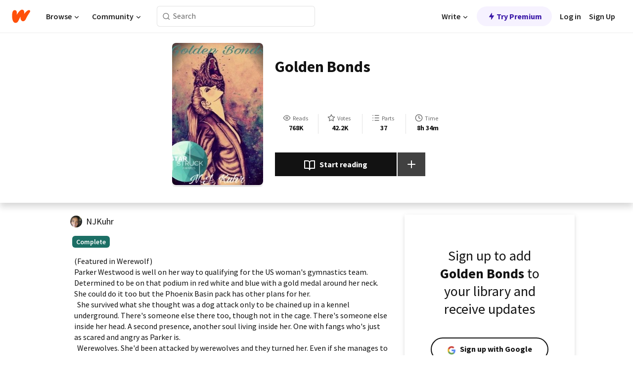

--- FILE ---
content_type: text/html; charset=utf-8
request_url: https://www.wattpad.com/story/98650317
body_size: 29468
content:
<!DOCTYPE html><html lang="en-US" dir="ltr"><head><meta charSet="utf-8"/><meta name="viewport" content="width=device-width,initial-scale=1"/><link rel="canonical" href="https://www.wattpad.com/story/98650317-golden-bonds"/><meta name="description" content="(Featured in Werewolf) 
Parker Westwood is well on her way to qualifying for the US woman&#x27;s gymnastics team. Determined to be on that podium in red white and b..."/><meta name="keywords" content="alpha,featured,gemawards,gold,love,mate,omega,pack,paranormal,romance,theprestigeawards,theshineawardswerewolf,wattys2017,werewolf,wolves,Werewolf"/><meta name="robots" content="index,follow"/><meta property="fb:pages" content="127093020051"/><meta property="og:title" content="Golden Bonds"/><meta property="og:url" content="https://www.wattpad.com/story/98650317-golden-bonds"/><meta property="og:description" content="(Featured in Werewolf) 
Parker Westwood is well on her way to qualifying for the US woman&#x27;s gymnastics team. Determined..."/><meta property="og:image" content="https://img.wattpad.com/cover/98650317-256-k348125.jpg"/><meta property="og:site_name" content="Wattpad"/><title>Golden Bonds - N.J. Kuhr - Wattpad</title><script type="application/ld+json">{"@context":"http://schema.org","@type":"Article","about":"Werewolf","author":{"name":"N.J. Kuhr","url":"https://www.wattpad.com/user/NJKuhr"},"accountablePerson":{"name":"N.J. Kuhr","url":"https://www.wattpad.com/user/NJKuhr"},"copyrightHolder":{"name":"N.J. Kuhr","url":"https://www.wattpad.com/user/NJKuhr"},"copyrightYear":"2017","dateCreated":"2017-02-05","datePublished":"2017-02-05","dateModified":"2017-11-22","description":"(Featured in Werewolf) \nParker Westwood is well on her way to qualifying for the US woman's gymnastics team. Determined to be on that podium in red white and blue with a gold medal around her neck. She could do it too but the Phoenix Basin pack has other plans for her. \n  She survived what she thought was a dog attack only to be chained up in a kennel underground. There's someone else there too, though not in the cage. There's someone else inside her head. A second presence, another soul living inside her. One with fangs who's just as scared and angry as Parker is. \n  Werewolves. She'd been attacked by werewolves and they turned her. Even if she manages to escape where could she run? She can't go to the police and cry wolf, she can't go back to the gym. Her dreams are over. Wolfing out in the middle of a double layout is grounds for disqualification, oh and death. \n  Parker's living in a hell and try as she might there is no escaping. An unlikely group has come to spring her out and destroy her tormentors. Another Wolf pack. The Phoenix pack is out of control and needs to be taken out. But is it too late? Is there enough left of Parker's sanity that she can be saved? Or will she and her wolf be put down along with her abusers?\nISBN #: 978-1545492260y\nWord Count: 102,847","commentCount":8292,"discussionUrl":"https://www.wattpad.com/story/98650317-golden-bonds#story-tabs","genre":"https://www.wattpad.com/stories/werewolf","headline":"Golden Bonds","inLanguage":"en_US","interactionStatistic":768794,"isAccessibleForFree":true,"isFamilyFriendly":true,"keywords":"alpha,featured,gemawards,gold,love,mate,omega,pack,paranormal,romance,theprestigeawards,theshineawardswerewolf,wattys2017,werewolf,wolves,Werewolf,eBooks,reading,stories,fiction","publisher":{"@type":"Organization","name":"Wattpad","legalName":"Wattpad Corp","foundingDate":"2006","foundingLocation":"Toronto, Ontario, Canada","areaServed":"Global","logo":{"@type":"ImageObject","url":"https://www.wattpad.com/img/logos/wp-logo-orange.png"},"url":"https://www.wattpad.com"},"publishingPrinciples":"https://support.wattpad.com/hc/en-us/articles/200774334-Content-Guidelines","thumbnailUrl":"https://img.wattpad.com/cover/98650317-256-k348125.jpg","typicalAgeRange":"13-","image":"https://img.wattpad.com/cover/98650317-256-k348125.jpg","name":"Golden Bonds","url":"https://www.wattpad.com/story/98650317-golden-bonds","mainEntityOfPage":{"@type":"WebPage","@id":"https://www.wattpad.com/story/98650317-golden-bonds"}}</script><link rel="stylesheet" href="/wp-web-assets/build/css-bundle-BTKLLE7V.css"/><link rel="preload" as="font" href="/wp-web-assets/fonts/Source_Sans_Pro/SourceSansPro-Regular.ttf" crossorigin="anonymous"/><link rel="preload" as="font" href="/wp-web-assets/fonts/Source_Sans_Pro/SourceSansPro-SemiBold.ttf" crossorigin="anonymous"/><link rel="stylesheet" href="/wp-web-assets/build/_assets/fonts-XNHMJ6ZM.css"/><link rel="stylesheet" href="/wp-web-assets/build/_assets/tokens-2GVK43A7.css"/><link rel="stylesheet" href="/wp-web-assets/build/_assets/main-PXKQW5MQ.css"/><link rel="stylesheet" href="/wp-web-assets/build/_assets/react-tooltip-HIHMAPNF.css"/><link rel="stylesheet" href="/wp-web-assets/build/_assets/splide.min-AQNS3YPQ.css"/><script type="text/javascript">window.dataLayer=[];</script><script>window.wattpad={"userCountryCode":"US","testGroups":{"SPECIAL_AD_EXEMPT":false,"USE_IMAGE_MOD":false,"GDPR_ADS_EXPERIENCE":false,"USE_33ACROSS":false,"EXCLUDE_PREBID_PARTNERS":false,"DELAY_ADS":false,"PREBID_BETA":false,"USE_KEVEL":true,"USE_AFP":false,"ADS_IN_WATTPAD_ORIGINALS":true,"IS_IN_MATURE_GATING":false,"IS_SERIES_REDESIGN":true,"IS_FREE_ORIGINALS_EXPERIMENT":true,"IS_WATTYS_SHORTLIST":false,"IS_WRITER_STORY_NEW_MIGRATION":false,"USE_ADS_ELIGIBILITY":true,"IS_PROMOTED_READING_LIST":true,"IS_NEW_UPDATES_PAGE":false,"IS_IN_CHECK_ADS_READINESS":false,"IS_SOCIAL_FEED":false,"IS_STORY_PAGE_REDESIGN":false},"currentUser":null,"deviceType":"desktop","revision":"b4fb93f6bd89ed1e37a9c3dae226557d071bc81d","categoryList":{"0":"genre-uncategorized","1":"genre-teen-fiction","2":"genre-poetry","3":"genre-fantasy","4":"genre-romance","5":"genre-science-fiction","6":"genre-fanfiction","7":"genre-humor","8":"genre-mystery-thriller","9":"genre-horror","10":"genre-classics","11":"genre-adventure","12":"genre-paranormal","13":"genre-spiritual","14":"genre-action","16":"genre-non-fiction","17":"genre-short-stories","18":"genre-vampire","19":"genre-random","21":"genre-general-fiction","22":"genre-werewolf","23":"genre-historical-fiction","24":"genre-chick-lit"},"isWpWeb":true,"afpConfig":{"hostAccountId":"pub-9506570645588245"},"canvaApiKey":"gpJZaH8RjnukEBMR5tYrmnsY"}</script><script src="https://accounts.google.com/gsi/client" async="" defer=""></script></head><body class="theme-6"><noscript><iframe src="//www.googletagmanager.com/ns.html?id=GTM-WD9JLB" height="0" width="0" style="display:none;visibility:hidden" title="Needed for jsx-Ally complaint" aria-hidden="true"></iframe></noscript><div id="g_id_onload" data-client_id="819350800788-s42oc45ge5shd8hkimbj2broh7l6j7h6.apps.googleusercontent.com" data-login_uri="https://www.wattpad.com/auth/google-auth?nextUrl=%2Fstory%2F98650317" data-is_one_tap="true" data-cancel_on_tap_outside="false" data-use_fedcm_for_prompt="true"></div><div><header class="_07XRA oUExN"><nav class="gMmKF"><ul class="sGq-H"><li class="Gzeg3"><a class="zIi3k" href="https://www.wattpad.com" title="Wattpad Home" aria-label="Home"><img class="At9TR" src="/wp-web-assets/images/wattpad-logo.svg" alt="Wattpad Logo" data-testid="wp-logo-orange"/></a></li><li class="NkmE9 jDGZF"><div id="discover-dropdown" class="avnzx false KE7WT" data-testid="discover-dropdown"><button class="DMdhq OCdPW">Browse<img class="S1mMa" src="/wp-web-assets/images/wp-chevron-down.svg" alt="" data-testid="wp_chevron_down"/></button></div></li><li class="NkmE9"><div id="community-dropdown" class="avnzx false KE7WT" data-testid="community-dropdown"><button class="DMdhq OCdPW">Community<img class="S1mMa" src="/wp-web-assets/images/wp-chevron-down.svg" alt="" data-testid="wp_chevron_down"/></button></div></li></ul></nav><div class="lXfdp gMmKF"><div class="wDLq1"><form class="VOZUu" action="/getmobile" method="post" role="search" name="search"><button class="_8r2SK U-dRJ" type="submit" aria-label="Search"><svg xmlns="http://www.w3.org/2000/svg" width="15" height="15" viewBox="0 0 15 15" fill="none"><path fill-rule="evenodd" clip-rule="evenodd" d="M1.5999 6.49844C1.5999 3.79224 3.79371 1.59844 6.4999 1.59844C9.2061 1.59844 11.3999 3.79224 11.3999 6.49844C11.3999 9.20463 9.2061 11.3984 6.4999 11.3984C3.79371 11.3984 1.5999 9.20463 1.5999 6.49844ZM6.4999 0.398438C3.13097 0.398438 0.399902 3.1295 0.399902 6.49844C0.399902 9.86737 3.13097 12.5984 6.4999 12.5984C7.99441 12.5984 9.36338 12.061 10.4241 11.1688C10.4515 11.2618 10.5019 11.3494 10.5752 11.4227L13.0501 13.8976C13.2844 14.1319 13.6643 14.1319 13.8986 13.8976C14.133 13.6633 14.133 13.2834 13.8986 13.0491L11.4238 10.5742C11.3504 10.5008 11.2629 10.4505 11.1699 10.423C12.0623 9.36227 12.5999 7.99313 12.5999 6.49844C12.5999 3.1295 9.86884 0.398438 6.4999 0.398438Z" fill="#121212" fill-opacity="0.64"></path></svg></button><input class="_6Hiiv" type="text" placeholder="Search" name="query" autoComplete="off"/></form></div></div><div class="ZFD-B gMmKF"><ul class="sGq-H"><li class="NkmE9 oAArJ"><div id="writer-opportunities-dropdown" class="avnzx false KE7WT" data-testid="writer-opportunities-dropdown"><button class="DMdhq OCdPW">Write<img class="S1mMa" src="/wp-web-assets/images/wp-chevron-down.svg" alt="" data-testid="wp_chevron_down"/></button></div></li><li class="oAArJ"><button class="_5FXgC"><span class="ahwLl"><svg xmlns="http://www.w3.org/2000/svg" width="20" height="20" viewBox="0 0 20 20" fill="none"><path d="M9.38562 11.778L8.95363 16.0545C8.89557 16.6292 9.64434 16.8996 9.96699 16.4205L14.9043 9.08896C15.1528 8.72003 14.8884 8.2233 14.4436 8.2233H10.6144L11.0464 3.94683C11.1044 3.37214 10.3557 3.10166 10.033 3.58077L5.09567 10.9123C4.84721 11.2813 5.11159 11.778 5.55639 11.778H9.38562Z" fill="var(--ds-base-2-60)"></path></svg></span>Try Premium</button></li></ul><div class="YJeR-"><ul class="At9TR sGq-H"><li class="T7-fP NkmE9"><button class="Rer7C transparent-button iUT2X">Log in</button></li><li class="NkmE9"><button class="Rer7C transparent-button iUT2X">Sign Up</button></li></ul><a href="https://www.wattpad.com/login" rel="noopener noreferrer" class="ab56F"><button class="undefined "><svg width="16" height="16" viewBox="0 0 24 24" fill="none" stroke="#6f6f6f" stroke-width="2" aria-hidden="true" stroke-linecap="round" stroke-linejoin="round"><path d="M20 21v-2a4 4 0 0 0-4-4H8a4 4 0 0 0-4 4v2"></path><circle cx="12" cy="7" r="4"></circle></svg></button></a></div></div><nav data-testid="mobile-header" class="LGHtv"><div class="LMr2z"><a class="_6tefj" href="https://www.wattpad.com" aria-label="Home"><img class="zIi3k" width="32" height="25" src="/wp-web-assets/images/wattpad-logo.svg" alt="Wattpad Logo" data-testid="logo"/></a><a class="_6tefj" href="https://www.wattpad.com/search" data-testid="search" aria-label="Search"><img src="/wp-web-assets/images/wp-search.svg" alt=""/></a></div></nav></header></div><div class="wE73O" data-testid="story-details-page"><div class="d7R1Y"><div class="_4Rj99"><div class="coverWrapper__t2Ve8" data-testid="cover"><img class="cover__BlyZa" src="https://img.wattpad.com/cover/98650317-256-k348125.jpg" alt="Story cover for Golden Bonds by NJKuhr" data-testid="image"/></div></div><div class="Qm-Xt"><div class="-ydhR"><div class="gF-N5">Golden Bonds</div></div><div class="YPkBj"><div class="Sz3nA"><img src="https://img.wattpad.com/useravatar/NJKuhr.128.234154.jpg" aria-hidden="true" alt="" class="avatar__Ygp0_ avatar_sm__zq5iO"/><div class="af6dp"><a href="https://www.wattpad.com/user/NJKuhr" aria-label="by NJKuhr. Tap to go to the author&#x27;s profile page." class="SjGa2">NJKuhr</a></div></div></div><div class="SFcPk"><ul class="n0iXe"><li class="_0jt-y"><div class="uG9U1"><svg width="16" height="16" fill="none" xmlns="http://www.w3.org/2000/svg" viewBox="0 0 24 24" role="img" aria-labelledby="" aria-hidden="false"><title id="">WpView</title><path d="M1.82 10.357c-.353.545-.594.975-.723 1.233a.916.916 0 0 0 0 .82c.129.258.37.688.723 1.233a18.78 18.78 0 0 0 2.063 2.65C6.19 18.754 8.902 20.25 12 20.25c3.098 0 5.81-1.497 8.117-3.956a18.784 18.784 0 0 0 2.063-2.65c.352-.546.594-.976.723-1.234a.916.916 0 0 0 0-.82c-.129-.258-.37-.688-.723-1.233a18.786 18.786 0 0 0-2.063-2.65C17.81 5.246 15.098 3.75 12 3.75c-3.098 0-5.81 1.496-8.117 3.956a18.782 18.782 0 0 0-2.063 2.65Zm3.4 4.683A16.969 16.969 0 0 1 2.963 12a16.97 16.97 0 0 1 2.259-3.04C7.21 6.837 9.484 5.585 12 5.585c2.517 0 4.788 1.253 6.78 3.377A16.973 16.973 0 0 1 21.037 12a16.97 16.97 0 0 1-2.259 3.04c-1.99 2.122-4.262 3.376-6.779 3.376-2.516 0-4.788-1.254-6.78-3.377Z" fill="#121212"></path><path d="M8.333 12a3.667 3.667 0 1 0 7.334 0 3.667 3.667 0 0 0-7.334 0Zm5.5 0a1.833 1.833 0 1 1-3.666 0 1.833 1.833 0 0 1 3.666 0Z" fill="#121212"></path></svg><span class="_6picm" aria-hidden="true">Reads</span></div><span class="sr-only">Reads 768,794</span><div class="stats-value"><div aria-hidden="true" data-testid="stats-value-container"><div data-tip="768,794" data-tooltip-id="story-stat-tooltip" data-tooltip-html="768,794" data-testid="tooltip"><span class="sr-only">768,794</span><span class="_5TZHL ixBb9" aria-hidden="true" data-testid="stats-value">768K</span></div></div></div></li><li class="_0jt-y"><div class="uG9U1"><svg width="16" height="16" fill="none" xmlns="http://www.w3.org/2000/svg" viewBox="0 0 24 24" role="img" aria-labelledby="" aria-hidden="false"><title id="">WpVote</title><path d="M9.807 8.703a1 1 0 0 1-.752.547l-4.907.717 3.55 3.457a1 1 0 0 1 .288.885l-.838 4.883 4.386-2.307a1 1 0 0 1 .931 0l4.387 2.307-.838-4.883a1 1 0 0 1 .288-.885l3.55-3.457-4.907-.717a1 1 0 0 1-.752-.547L12 4.259 9.807 8.703ZM8.246 7.347l2.857-5.79a1 1 0 0 1 1.794 0l2.857 5.79 6.39.934a1 1 0 0 1 .554 1.705l-4.624 4.503 1.091 6.362a1 1 0 0 1-1.45 1.054L12 18.9l-5.715 3.005a1 1 0 0 1-1.45-1.054l1.09-6.361-4.623-4.504a1 1 0 0 1 .553-1.705l6.39-.934Z" fill="#121212"></path></svg><span class="_6picm" aria-hidden="true">Votes</span></div><span class="sr-only">Votes 42,217</span><div class="stats-value"><div aria-hidden="true" data-testid="stats-value-container"><div data-tip="42,217" data-tooltip-id="story-stat-tooltip" data-tooltip-html="42,217" data-testid="tooltip"><span class="sr-only">42,217</span><span class="_5TZHL ixBb9" aria-hidden="true" data-testid="stats-value">42.2K</span></div></div></div></li><li class="_0jt-y"><div class="uG9U1"><svg width="16" height="16" fill="none" xmlns="http://www.w3.org/2000/svg" viewBox="0 0 24 24" role="img" aria-labelledby="" aria-hidden="false"><title id="">WpPart</title><path d="M8.25 4.5c0 .69.56 1.25 1.25 1.25h11.25a1.25 1.25 0 1 0 0-2.5H9.5c-.69 0-1.25.56-1.25 1.25ZM3.25 5.75a1.25 1.25 0 1 0 0-2.5 1.25 1.25 0 0 0 0 2.5ZM4.5 12A1.25 1.25 0 1 1 2 12a1.25 1.25 0 0 1 2.5 0ZM4.5 19.5a1.25 1.25 0 1 1-2.5 0 1.25 1.25 0 0 1 2.5 0ZM8.25 12c0 .69.56 1.25 1.25 1.25h11.25a1.25 1.25 0 1 0 0-2.5H9.5c-.69 0-1.25.56-1.25 1.25ZM9.5 20.75a1.25 1.25 0 1 1 0-2.5h11.25a1.25 1.25 0 0 1 0 2.5H9.5Z" fill="#121212"></path></svg><span class="_6picm" aria-hidden="true">Parts</span></div><span class="sr-only">Parts 37</span><div class="stats-value"><div aria-hidden="true" data-testid="stats-value-container"><div data-tip="37" data-tooltip-id="story-stat-tooltip" data-tooltip-html="37" data-testid="tooltip"><span class="sr-only">37</span><span class="_5TZHL ixBb9" aria-hidden="true" data-testid="stats-value">37</span></div></div></div></li><li class="_0jt-y"><div class="uG9U1"><svg width="16" height="16" fill="none" xmlns="http://www.w3.org/2000/svg" viewBox="0 0 24 24" role="img" aria-labelledby="" aria-hidden="false"><title id="">WpHistory</title><path d="M1 12c0 6.075 4.925 11 11 11s11-4.925 11-11S18.075 1 12 1 1 5.925 1 12Zm20 0a9 9 0 1 1-18 0 9 9 0 0 1 18 0Z" fill="#121212"></path><path d="m13 11.382 3.447 1.724a1 1 0 1 1-.894 1.788l-4-2A1 1 0 0 1 11 12V6a1 1 0 1 1 2 0v5.382Z" fill="#121212"></path></svg><span class="_6picm" aria-hidden="true">Time</span></div><span class="sr-only">Time 8h 34m</span><div aria-hidden="true" data-testid="stats-value-container"><div data-tip="8 hours, 34 minutes" data-tooltip-id="story-stat-tooltip" data-tooltip-html="8 hours, 34 minutes" data-testid="tooltip"><span class="sr-only">8 hours, 34 minutes</span><span class="_5TZHL ixBb9" aria-hidden="true" data-testid="stats-value">8h 34m</span></div></div></li></ul></div><div class="B-FR9"></div><div class="DvIFF"><div class=""><div class="poCqz"><button class="_4uQ4i" aria-label="Start reading"><svg width="24" height="24" fill="none" xmlns="http://www.w3.org/2000/svg" viewBox="0 0 24 24" role="img" aria-labelledby="" aria-hidden="false"><title id="">WpRead</title><path d="M2 2a1 1 0 0 0-1 1v15a1 1 0 0 0 1 1h7a2 2 0 0 1 2 2 1 1 0 1 0 2 0 2 2 0 0 1 2-2h7a1 1 0 0 0 1-1V3a1 1 0 0 0-1-1h-6a5 5 0 0 0-4 2 5 5 0 0 0-4-2H2Zm11 15.536V7a3 3 0 0 1 3-3h5v13h-6a4 4 0 0 0-2 .536Zm-2 0A4 4 0 0 0 9 17H3V4h5a3 3 0 0 1 3 3v10.536Z" fill="#121212"></path></svg>Start reading</button><div class="yyH-R"><button aria-label="Add story to..." class="q-KBX" aria-disabled="true" tabindex="-1"><svg width="24" height="24" viewBox="0 0 24 24" fill="none" stroke="var(--ds-neutral-00)" stroke-width="2" aria-hidden="true" stroke-linecap="round" stroke-linejoin="round"><g><line x1="12" y1="5" x2="12" y2="19"></line><line x1="5" y1="12" x2="19" y2="12"></line></g></svg></button></div></div></div></div></div></div><div class="yxqu6"><div class="xUdRs"><div class="_1hSgk"><ul class="n0iXe"><li class="_0jt-y"><div class="uG9U1"><svg width="16" height="16" fill="none" xmlns="http://www.w3.org/2000/svg" viewBox="0 0 24 24" role="img" aria-labelledby="" aria-hidden="false"><title id="">WpView</title><path d="M1.82 10.357c-.353.545-.594.975-.723 1.233a.916.916 0 0 0 0 .82c.129.258.37.688.723 1.233a18.78 18.78 0 0 0 2.063 2.65C6.19 18.754 8.902 20.25 12 20.25c3.098 0 5.81-1.497 8.117-3.956a18.784 18.784 0 0 0 2.063-2.65c.352-.546.594-.976.723-1.234a.916.916 0 0 0 0-.82c-.129-.258-.37-.688-.723-1.233a18.786 18.786 0 0 0-2.063-2.65C17.81 5.246 15.098 3.75 12 3.75c-3.098 0-5.81 1.496-8.117 3.956a18.782 18.782 0 0 0-2.063 2.65Zm3.4 4.683A16.969 16.969 0 0 1 2.963 12a16.97 16.97 0 0 1 2.259-3.04C7.21 6.837 9.484 5.585 12 5.585c2.517 0 4.788 1.253 6.78 3.377A16.973 16.973 0 0 1 21.037 12a16.97 16.97 0 0 1-2.259 3.04c-1.99 2.122-4.262 3.376-6.779 3.376-2.516 0-4.788-1.254-6.78-3.377Z" fill="#121212"></path><path d="M8.333 12a3.667 3.667 0 1 0 7.334 0 3.667 3.667 0 0 0-7.334 0Zm5.5 0a1.833 1.833 0 1 1-3.666 0 1.833 1.833 0 0 1 3.666 0Z" fill="#121212"></path></svg><span class="_6picm" aria-hidden="true">Reads</span></div><span class="sr-only">Reads 768,794</span><div class="stats-value"><div aria-hidden="true" data-testid="stats-value-container"><div data-tip="768,794" data-tooltip-id="story-stat-tooltip" data-tooltip-html="768,794" data-testid="tooltip"><span class="sr-only">768,794</span><span class="_5TZHL ixBb9" aria-hidden="true" data-testid="stats-value">768K</span></div></div></div></li><li class="_0jt-y"><div class="uG9U1"><svg width="16" height="16" fill="none" xmlns="http://www.w3.org/2000/svg" viewBox="0 0 24 24" role="img" aria-labelledby="" aria-hidden="false"><title id="">WpVote</title><path d="M9.807 8.703a1 1 0 0 1-.752.547l-4.907.717 3.55 3.457a1 1 0 0 1 .288.885l-.838 4.883 4.386-2.307a1 1 0 0 1 .931 0l4.387 2.307-.838-4.883a1 1 0 0 1 .288-.885l3.55-3.457-4.907-.717a1 1 0 0 1-.752-.547L12 4.259 9.807 8.703ZM8.246 7.347l2.857-5.79a1 1 0 0 1 1.794 0l2.857 5.79 6.39.934a1 1 0 0 1 .554 1.705l-4.624 4.503 1.091 6.362a1 1 0 0 1-1.45 1.054L12 18.9l-5.715 3.005a1 1 0 0 1-1.45-1.054l1.09-6.361-4.623-4.504a1 1 0 0 1 .553-1.705l6.39-.934Z" fill="#121212"></path></svg><span class="_6picm" aria-hidden="true">Votes</span></div><span class="sr-only">Votes 42,217</span><div class="stats-value"><div aria-hidden="true" data-testid="stats-value-container"><div data-tip="42,217" data-tooltip-id="story-stat-tooltip" data-tooltip-html="42,217" data-testid="tooltip"><span class="sr-only">42,217</span><span class="_5TZHL ixBb9" aria-hidden="true" data-testid="stats-value">42.2K</span></div></div></div></li><li class="_0jt-y"><div class="uG9U1"><svg width="16" height="16" fill="none" xmlns="http://www.w3.org/2000/svg" viewBox="0 0 24 24" role="img" aria-labelledby="" aria-hidden="false"><title id="">WpPart</title><path d="M8.25 4.5c0 .69.56 1.25 1.25 1.25h11.25a1.25 1.25 0 1 0 0-2.5H9.5c-.69 0-1.25.56-1.25 1.25ZM3.25 5.75a1.25 1.25 0 1 0 0-2.5 1.25 1.25 0 0 0 0 2.5ZM4.5 12A1.25 1.25 0 1 1 2 12a1.25 1.25 0 0 1 2.5 0ZM4.5 19.5a1.25 1.25 0 1 1-2.5 0 1.25 1.25 0 0 1 2.5 0ZM8.25 12c0 .69.56 1.25 1.25 1.25h11.25a1.25 1.25 0 1 0 0-2.5H9.5c-.69 0-1.25.56-1.25 1.25ZM9.5 20.75a1.25 1.25 0 1 1 0-2.5h11.25a1.25 1.25 0 0 1 0 2.5H9.5Z" fill="#121212"></path></svg><span class="_6picm" aria-hidden="true">Parts</span></div><span class="sr-only">Parts 37</span><div class="stats-value"><div aria-hidden="true" data-testid="stats-value-container"><div data-tip="37" data-tooltip-id="story-stat-tooltip" data-tooltip-html="37" data-testid="tooltip"><span class="sr-only">37</span><span class="_5TZHL ixBb9" aria-hidden="true" data-testid="stats-value">37</span></div></div></div></li><li class="_0jt-y"><div class="uG9U1"><svg width="16" height="16" fill="none" xmlns="http://www.w3.org/2000/svg" viewBox="0 0 24 24" role="img" aria-labelledby="" aria-hidden="false"><title id="">WpHistory</title><path d="M1 12c0 6.075 4.925 11 11 11s11-4.925 11-11S18.075 1 12 1 1 5.925 1 12Zm20 0a9 9 0 1 1-18 0 9 9 0 0 1 18 0Z" fill="#121212"></path><path d="m13 11.382 3.447 1.724a1 1 0 1 1-.894 1.788l-4-2A1 1 0 0 1 11 12V6a1 1 0 1 1 2 0v5.382Z" fill="#121212"></path></svg><span class="_6picm" aria-hidden="true">Time</span></div><span class="sr-only">Time 8h 34m</span><div aria-hidden="true" data-testid="stats-value-container"><div data-tip="8 hours, 34 minutes" data-tooltip-id="story-stat-tooltip" data-tooltip-html="8 hours, 34 minutes" data-testid="tooltip"><span class="sr-only">8 hours, 34 minutes</span><span class="_5TZHL ixBb9" aria-hidden="true" data-testid="stats-value">8h 34m</span></div></div></li></ul></div><div class="bR7B3"></div><div data-testid="story-badges"><div class="_5g5R0"><div class="Sz3nA"><img src="https://img.wattpad.com/useravatar/NJKuhr.128.234154.jpg" aria-hidden="true" alt="" class="avatar__Ygp0_ avatar_sm__zq5iO"/><div class="af6dp"><a href="https://www.wattpad.com/user/NJKuhr" aria-label="by NJKuhr. Tap to go to the author&#x27;s profile page." class="SjGa2">NJKuhr</a></div></div></div><div class="dHyYa"><div class="_2-rOR" data-tooltip-id="badge-tooltip" data-tooltip-html="First published
    &lt;strong&gt;Feb 05, 2017&lt;/strong&gt;" data-for="publish-date" aria-describedby="publish-date" aria-hidden="true" data-testid="completed-tag"><div class="pill__pziVI solid-variant__RGER9 default-size__BJ5Po base-3-accent__Xrbrb square-shape__V66Yy gap-for-default-pill__d6nVx"><span class="typography-label-small-semi">Complete</span></div></div><span class="sr-only">Complete, First published Feb 05, 2017</span></div></div><div class="CEEJt yIE4y"><div class="yl-VP" data-testid="tag-carousel"><a class="no-text-decoration-on-focus no-text-decoration-on-hover XZbAz pill__pziVI light-variant__fymht default-size__BJ5Po default-accent__YcamO square-shape__V66Yy clickable__llABU gap-for-default-pill__d6nVx" href="https://www.wattpad.com/stories/alpha"><span class="typography-label-small-semi">alpha</span></a><a class="no-text-decoration-on-focus no-text-decoration-on-hover XZbAz pill__pziVI light-variant__fymht default-size__BJ5Po default-accent__YcamO square-shape__V66Yy clickable__llABU gap-for-default-pill__d6nVx" href="https://www.wattpad.com/stories/featured"><span class="typography-label-small-semi">featured</span></a><a class="no-text-decoration-on-focus no-text-decoration-on-hover XZbAz pill__pziVI light-variant__fymht default-size__BJ5Po default-accent__YcamO square-shape__V66Yy clickable__llABU gap-for-default-pill__d6nVx" href="https://www.wattpad.com/stories/gemawards"><span class="typography-label-small-semi">gemawards</span></a><a class="no-text-decoration-on-focus no-text-decoration-on-hover XZbAz pill__pziVI light-variant__fymht default-size__BJ5Po default-accent__YcamO square-shape__V66Yy clickable__llABU gap-for-default-pill__d6nVx" href="https://www.wattpad.com/stories/gold"><span class="typography-label-small-semi">gold</span></a><a class="no-text-decoration-on-focus no-text-decoration-on-hover XZbAz pill__pziVI light-variant__fymht default-size__BJ5Po default-accent__YcamO square-shape__V66Yy clickable__llABU gap-for-default-pill__d6nVx" href="https://www.wattpad.com/stories/love"><span class="typography-label-small-semi">love</span></a><a class="no-text-decoration-on-focus no-text-decoration-on-hover XZbAz pill__pziVI light-variant__fymht default-size__BJ5Po default-accent__YcamO square-shape__V66Yy clickable__llABU gap-for-default-pill__d6nVx" href="https://www.wattpad.com/stories/mate"><span class="typography-label-small-semi">mate</span></a><a class="no-text-decoration-on-focus no-text-decoration-on-hover XZbAz pill__pziVI light-variant__fymht default-size__BJ5Po default-accent__YcamO square-shape__V66Yy clickable__llABU gap-for-default-pill__d6nVx" href="https://www.wattpad.com/stories/omega"><span class="typography-label-small-semi">omega</span></a><a class="no-text-decoration-on-focus no-text-decoration-on-hover XZbAz pill__pziVI light-variant__fymht default-size__BJ5Po default-accent__YcamO square-shape__V66Yy clickable__llABU gap-for-default-pill__d6nVx" href="https://www.wattpad.com/stories/pack"><span class="typography-label-small-semi">pack</span></a><a class="no-text-decoration-on-focus no-text-decoration-on-hover XZbAz pill__pziVI light-variant__fymht default-size__BJ5Po default-accent__YcamO square-shape__V66Yy clickable__llABU gap-for-default-pill__d6nVx" href="https://www.wattpad.com/stories/paranormal"><span class="typography-label-small-semi">paranormal</span></a><a class="no-text-decoration-on-focus no-text-decoration-on-hover XZbAz pill__pziVI light-variant__fymht default-size__BJ5Po default-accent__YcamO square-shape__V66Yy clickable__llABU gap-for-default-pill__d6nVx" href="https://www.wattpad.com/stories/romance"><span class="typography-label-small-semi">romance</span></a><a class="no-text-decoration-on-focus no-text-decoration-on-hover XZbAz pill__pziVI light-variant__fymht default-size__BJ5Po default-accent__YcamO square-shape__V66Yy clickable__llABU gap-for-default-pill__d6nVx" href="https://www.wattpad.com/stories/theprestigeawards"><span class="typography-label-small-semi">theprestigeawards</span></a><a class="no-text-decoration-on-focus no-text-decoration-on-hover XZbAz pill__pziVI light-variant__fymht default-size__BJ5Po default-accent__YcamO square-shape__V66Yy clickable__llABU gap-for-default-pill__d6nVx" href="https://www.wattpad.com/stories/theshineawardswerewolf"><span class="typography-label-small-semi">theshineawardswerewolf</span></a><a class="no-text-decoration-on-focus no-text-decoration-on-hover XZbAz pill__pziVI light-variant__fymht default-size__BJ5Po default-accent__YcamO square-shape__V66Yy clickable__llABU gap-for-default-pill__d6nVx" href="https://www.wattpad.com/stories/wattys2017"><span class="typography-label-small-semi">wattys2017</span></a><a class="no-text-decoration-on-focus no-text-decoration-on-hover XZbAz pill__pziVI light-variant__fymht default-size__BJ5Po default-accent__YcamO square-shape__V66Yy clickable__llABU gap-for-default-pill__d6nVx" href="https://www.wattpad.com/stories/werewolf"><span class="typography-label-small-semi">werewolf</span></a><a class="no-text-decoration-on-focus no-text-decoration-on-hover XZbAz pill__pziVI light-variant__fymht default-size__BJ5Po default-accent__YcamO square-shape__V66Yy clickable__llABU gap-for-default-pill__d6nVx" href="https://www.wattpad.com/stories/wolves"><span class="typography-label-small-semi">wolves</span></a></div></div><div class="glL-c"><pre class="mpshL _6pPkw">(Featured in Werewolf) 
Parker Westwood is well on her way to qualifying for the US woman&#x27;s gymnastics team. Determined to be on that podium in red white and blue with a gold medal around her neck. She could do it too but the Phoenix Basin pack has other plans for her. 
  She survived what she thought was a dog attack only to be chained up in a kennel underground. There&#x27;s someone else there too, though not in the cage. There&#x27;s someone else inside her head. A second presence, another soul living inside her. One with fangs who&#x27;s just as scared and angry as Parker is. 
  Werewolves. She&#x27;d been attacked by werewolves and they turned her. Even if she manages to escape where could she run? She can&#x27;t go to the police and cry wolf, she can&#x27;t go back to the gym. Her dreams are over. Wolfing out in the middle of a double layout is grounds for disqualification, oh and death. 
  Parker&#x27;s living in a hell and try as she might there is no escaping. An unlikely group has come to spring her out and destroy her tormentors. Another Wolf pack. The Phoenix pack is out of control and needs to be taken out. But is it too late? Is there enough left of Parker&#x27;s sanity that she can be saved? Or will she and her wolf be put down along with her abusers?
ISBN #: 978-1545492260y
Word Count: 102,847<div class="DxZKg" data-testid="copyright"><span class="JP3pz" aria-hidden="true"></span>All Rights Reserved</div></pre><div class="UKpi5"><button class="b6GrN">Read more</button></div></div><div class="F8LJw"><div class="aVlTH I3p30"><div class="yl-VP" data-testid="tag-carousel"><a class="no-text-decoration-on-focus no-text-decoration-on-hover XZbAz pill__pziVI light-variant__fymht default-size__BJ5Po default-accent__YcamO square-shape__V66Yy clickable__llABU gap-for-default-pill__d6nVx" href="https://www.wattpad.com/stories/alpha"><span class="typography-label-small-semi">alpha</span></a><a class="no-text-decoration-on-focus no-text-decoration-on-hover XZbAz pill__pziVI light-variant__fymht default-size__BJ5Po default-accent__YcamO square-shape__V66Yy clickable__llABU gap-for-default-pill__d6nVx" href="https://www.wattpad.com/stories/featured"><span class="typography-label-small-semi">featured</span></a><a class="no-text-decoration-on-focus no-text-decoration-on-hover XZbAz pill__pziVI light-variant__fymht default-size__BJ5Po default-accent__YcamO square-shape__V66Yy clickable__llABU gap-for-default-pill__d6nVx" href="https://www.wattpad.com/stories/gemawards"><span class="typography-label-small-semi">gemawards</span></a><a class="no-text-decoration-on-focus no-text-decoration-on-hover XZbAz pill__pziVI light-variant__fymht default-size__BJ5Po default-accent__YcamO square-shape__V66Yy clickable__llABU gap-for-default-pill__d6nVx" href="https://www.wattpad.com/stories/gold"><span class="typography-label-small-semi">gold</span></a><a class="no-text-decoration-on-focus no-text-decoration-on-hover XZbAz pill__pziVI light-variant__fymht default-size__BJ5Po default-accent__YcamO square-shape__V66Yy clickable__llABU gap-for-default-pill__d6nVx" href="https://www.wattpad.com/stories/love"><span class="typography-label-small-semi">love</span></a><a class="no-text-decoration-on-focus no-text-decoration-on-hover XZbAz pill__pziVI light-variant__fymht default-size__BJ5Po default-accent__YcamO square-shape__V66Yy clickable__llABU gap-for-default-pill__d6nVx" href="https://www.wattpad.com/stories/mate"><span class="typography-label-small-semi">mate</span></a><a class="no-text-decoration-on-focus no-text-decoration-on-hover XZbAz pill__pziVI light-variant__fymht default-size__BJ5Po default-accent__YcamO square-shape__V66Yy clickable__llABU gap-for-default-pill__d6nVx" href="https://www.wattpad.com/stories/omega"><span class="typography-label-small-semi">omega</span></a><a class="no-text-decoration-on-focus no-text-decoration-on-hover XZbAz pill__pziVI light-variant__fymht default-size__BJ5Po default-accent__YcamO square-shape__V66Yy clickable__llABU gap-for-default-pill__d6nVx" href="https://www.wattpad.com/stories/pack"><span class="typography-label-small-semi">pack</span></a><a class="no-text-decoration-on-focus no-text-decoration-on-hover XZbAz pill__pziVI light-variant__fymht default-size__BJ5Po default-accent__YcamO square-shape__V66Yy clickable__llABU gap-for-default-pill__d6nVx" href="https://www.wattpad.com/stories/paranormal"><span class="typography-label-small-semi">paranormal</span></a><a class="no-text-decoration-on-focus no-text-decoration-on-hover XZbAz pill__pziVI light-variant__fymht default-size__BJ5Po default-accent__YcamO square-shape__V66Yy clickable__llABU gap-for-default-pill__d6nVx" href="https://www.wattpad.com/stories/romance"><span class="typography-label-small-semi">romance</span></a><a class="no-text-decoration-on-focus no-text-decoration-on-hover XZbAz pill__pziVI light-variant__fymht default-size__BJ5Po default-accent__YcamO square-shape__V66Yy clickable__llABU gap-for-default-pill__d6nVx" href="https://www.wattpad.com/stories/theprestigeawards"><span class="typography-label-small-semi">theprestigeawards</span></a><a class="no-text-decoration-on-focus no-text-decoration-on-hover XZbAz pill__pziVI light-variant__fymht default-size__BJ5Po default-accent__YcamO square-shape__V66Yy clickable__llABU gap-for-default-pill__d6nVx" href="https://www.wattpad.com/stories/theshineawardswerewolf"><span class="typography-label-small-semi">theshineawardswerewolf</span></a><a class="no-text-decoration-on-focus no-text-decoration-on-hover XZbAz pill__pziVI light-variant__fymht default-size__BJ5Po default-accent__YcamO square-shape__V66Yy clickable__llABU gap-for-default-pill__d6nVx" href="https://www.wattpad.com/stories/wattys2017"><span class="typography-label-small-semi">wattys2017</span></a><a class="no-text-decoration-on-focus no-text-decoration-on-hover XZbAz pill__pziVI light-variant__fymht default-size__BJ5Po default-accent__YcamO square-shape__V66Yy clickable__llABU gap-for-default-pill__d6nVx" href="https://www.wattpad.com/stories/werewolf"><span class="typography-label-small-semi">werewolf</span></a><a class="no-text-decoration-on-focus no-text-decoration-on-hover XZbAz pill__pziVI light-variant__fymht default-size__BJ5Po default-accent__YcamO square-shape__V66Yy clickable__llABU gap-for-default-pill__d6nVx" href="https://www.wattpad.com/stories/wolves"><span class="typography-label-small-semi">wolves</span></a></div></div></div><div class="_01L-d"><div class="pPt69" data-testid="toc"><div class="_4dm37">Table of contents</div><div class="Y26Ib"><ul aria-label="story-parts"><li class=""><a href="https://www.wattpad.com/368505152-golden-bonds-and-so-it-ends" class="_6qJpE"><div class="vbUDq"><div class="o7jpT"><div class="a2GDZ" data-testid="new-part-icon"></div><div class="wpYp-">And So It Ends</div></div><div class="f0I9e"></div></div><div class="bSGSB">Sun, Feb 5, 2017</div></a></li><li class=""><a href="https://www.wattpad.com/370038260-golden-bonds-oh-this-is-so-much-worse" class="_6qJpE"><div class="vbUDq"><div class="o7jpT"><div class="a2GDZ" data-testid="new-part-icon"></div><div class="wpYp-">Oh, This Is So Much Worse.</div></div><div class="f0I9e"></div></div><div class="bSGSB">Wed, Feb 8, 2017</div></a></li><li class=""><a href="https://www.wattpad.com/371298715-golden-bonds-frienamies" class="_6qJpE"><div class="vbUDq"><div class="o7jpT"><div class="a2GDZ" data-testid="new-part-icon"></div><div class="wpYp-">Frienamies </div></div><div class="f0I9e"></div></div><div class="bSGSB">Sat, Feb 11, 2017</div></a></li><li class=""><a href="https://www.wattpad.com/373430289-golden-bonds-the-cavalry-arrives" class="_6qJpE"><div class="vbUDq"><div class="o7jpT"><div class="a2GDZ" data-testid="new-part-icon"></div><div class="wpYp-">The Cavalry Arrives</div></div><div class="f0I9e"></div></div><div class="bSGSB">Fri, Feb 17, 2017</div></a></li><li class=""><a href="https://www.wattpad.com/376768142-golden-bonds-the-wonders-of-morphine" class="_6qJpE"><div class="vbUDq"><div class="o7jpT"><div class="a2GDZ" data-testid="new-part-icon"></div><div class="wpYp-">The Wonders of Morphine</div></div><div class="f0I9e"></div></div><div class="bSGSB">Fri, Feb 24, 2017</div></a></li><li class=""><a href="https://www.wattpad.com/379855993-golden-bonds-a-rock-meets-a-hard-place" class="_6qJpE"><div class="vbUDq"><div class="o7jpT"><div class="a2GDZ" data-testid="new-part-icon"></div><div class="wpYp-">A Rock Meets A Hard Place</div></div><div class="f0I9e"></div></div><div class="bSGSB">Thu, Mar 2, 2017</div></a></li><li class=""><a href="https://www.wattpad.com/381549194-golden-bonds-insert-foot-in-mouth" class="_6qJpE"><div class="vbUDq"><div class="o7jpT"><div class="a2GDZ" data-testid="new-part-icon"></div><div class="wpYp-">Insert foot In Mouth </div></div><div class="f0I9e"></div></div><div class="bSGSB">Mon, Mar 6, 2017</div></a></li><li class=""><a href="https://www.wattpad.com/383467416-golden-bonds-tribunal" class="_6qJpE"><div class="vbUDq"><div class="o7jpT"><div class="a2GDZ" data-testid="new-part-icon"></div><div class="wpYp-">Tribunal </div></div><div class="f0I9e"></div></div><div class="bSGSB">Sat, Mar 11, 2017</div></a></li><li class=""><a href="https://www.wattpad.com/385164349-golden-bonds-pushing-buttons" class="_6qJpE"><div class="vbUDq"><div class="o7jpT"><div class="a2GDZ" data-testid="new-part-icon"></div><div class="wpYp-">Pushing Buttons</div></div><div class="f0I9e"></div></div><div class="bSGSB">Wed, Mar 15, 2017</div></a></li><li class=""><a href="https://www.wattpad.com/385228557-golden-bonds-omega" class="_6qJpE"><div class="vbUDq"><div class="o7jpT"><div class="a2GDZ" data-testid="new-part-icon"></div><div class="wpYp-">Omega</div></div><div class="f0I9e"></div></div><div class="bSGSB">Wed, Mar 15, 2017</div></a></li><li class=""><a href="https://www.wattpad.com/387325566-golden-bonds-when-scars-reopen" class="_6qJpE"><div class="vbUDq"><div class="o7jpT"><div class="a2GDZ" data-testid="new-part-icon"></div><div class="wpYp-">When Scars Reopen</div></div><div class="f0I9e"></div></div><div class="bSGSB">Sun, Mar 19, 2017</div></a></li><li class=""><a href="https://www.wattpad.com/390851890-golden-bonds-sensory-overload" class="_6qJpE"><div class="vbUDq"><div class="o7jpT"><div class="a2GDZ" data-testid="new-part-icon"></div><div class="wpYp-">Sensory Overload</div></div><div class="f0I9e"></div></div><div class="bSGSB">Tue, Mar 28, 2017</div></a></li><li class=""><a href="https://www.wattpad.com/390853843-golden-bonds-conflicting-emotions" class="_6qJpE"><div class="vbUDq"><div class="o7jpT"><div class="a2GDZ" data-testid="new-part-icon"></div><div class="wpYp-">Conflicting Emotions</div></div><div class="f0I9e"></div></div><div class="bSGSB">Tue, Mar 28, 2017</div></a></li><li class=""><a href="https://www.wattpad.com/393294781-golden-bonds-bash" class="_6qJpE"><div class="vbUDq"><div class="o7jpT"><div class="a2GDZ" data-testid="new-part-icon"></div><div class="wpYp-">Bash</div></div><div class="f0I9e"></div></div><div class="bSGSB">Sun, Apr 2, 2017</div></a></li><li class=""><a href="https://www.wattpad.com/395124494-golden-bonds-light-at-the-end-of-the-tunnel" class="_6qJpE"><div class="vbUDq"><div class="o7jpT"><div class="a2GDZ" data-testid="new-part-icon"></div><div class="wpYp-">Light At The End Of The Tunnel</div></div><div class="f0I9e"></div></div><div class="bSGSB">Fri, Apr 7, 2017</div></a></li><li class=""><a href="https://www.wattpad.com/396984493-golden-bonds-challenges-and-cartwheels" class="_6qJpE"><div class="vbUDq"><div class="o7jpT"><div class="a2GDZ" data-testid="new-part-icon"></div><div class="wpYp-">Challenges and Cartwheels</div></div><div class="f0I9e"></div></div><div class="bSGSB">Tue, Apr 11, 2017</div></a></li><li class=""><a href="https://www.wattpad.com/397004805-golden-bonds-green-light" class="_6qJpE"><div class="vbUDq"><div class="o7jpT"><div class="a2GDZ" data-testid="new-part-icon"></div><div class="wpYp-">Green light</div></div><div class="f0I9e"></div></div><div class="bSGSB">Tue, Apr 11, 2017</div></a></li><li class=""><a href="https://www.wattpad.com/399639105-golden-bonds-a-lesson-in-balance" class="_6qJpE"><div class="vbUDq"><div class="o7jpT"><div class="a2GDZ" data-testid="new-part-icon"></div><div class="wpYp-">A Lesson In Balance</div></div><div class="f0I9e"></div></div><div class="bSGSB">Mon, Apr 17, 2017</div></a></li><li class=""><a href="https://www.wattpad.com/401659725-golden-bonds-the-run" class="_6qJpE"><div class="vbUDq"><div class="o7jpT"><div class="a2GDZ" data-testid="new-part-icon"></div><div class="wpYp-">The Run</div></div><div class="f0I9e"></div></div><div class="bSGSB">Fri, Apr 21, 2017</div></a></li><li class=""><a href="https://www.wattpad.com/403883771-golden-bonds-one-of-our-own" class="_6qJpE"><div class="vbUDq"><div class="o7jpT"><div class="a2GDZ" data-testid="new-part-icon"></div><div class="wpYp-">One Of Our Own</div></div><div class="f0I9e"></div></div><div class="bSGSB">Wed, Apr 26, 2017</div></a></li><li class=""><a href="https://www.wattpad.com/405746245-golden-bonds-run" class="_6qJpE"><div class="vbUDq"><div class="o7jpT"><div class="a2GDZ" data-testid="new-part-icon"></div><div class="wpYp-">RUN!</div></div><div class="f0I9e"></div></div><div class="bSGSB">Sun, Apr 30, 2017</div></a></li><li class=""><a href="https://www.wattpad.com/407693227-golden-bonds-betty" class="_6qJpE"><div class="vbUDq"><div class="o7jpT"><div class="a2GDZ" data-testid="new-part-icon"></div><div class="wpYp-">Betty</div></div><div class="f0I9e"></div></div><div class="bSGSB">Thu, May 4, 2017</div></a></li><li class=""><a href="https://www.wattpad.com/408708997-golden-bonds-when-the-dam-breaks" class="_6qJpE"><div class="vbUDq"><div class="o7jpT"><div class="a2GDZ" data-testid="new-part-icon"></div><div class="wpYp-">When the Dam Breaks</div></div><div class="f0I9e"></div></div><div class="bSGSB">Sun, May 7, 2017</div></a></li><li class=""><a href="https://www.wattpad.com/410129358-golden-bonds-pasts-and-compromises" class="_6qJpE"><div class="vbUDq"><div class="o7jpT"><div class="a2GDZ" data-testid="new-part-icon"></div><div class="wpYp-">Pasts and Compromises</div></div><div class="f0I9e"></div></div><div class="bSGSB">Wed, May 10, 2017</div></a></li><li class=""><a href="https://www.wattpad.com/411894313-golden-bonds-mate" class="_6qJpE"><div class="vbUDq"><div class="o7jpT"><div class="a2GDZ" data-testid="new-part-icon"></div><div class="wpYp-">Mate</div></div><div class="f0I9e"></div></div><div class="bSGSB">Sun, May 14, 2017</div></a></li><li class=""><a href="https://www.wattpad.com/417666424-golden-bonds-power-play" class="_6qJpE"><div class="vbUDq"><div class="o7jpT"><div class="a2GDZ" data-testid="new-part-icon"></div><div class="wpYp-">Power Play</div></div><div class="f0I9e"></div></div><div class="bSGSB">Sat, May 27, 2017</div></a></li><li class=""><a href="https://www.wattpad.com/419596967-golden-bonds-comrades-in-arms" class="_6qJpE"><div class="vbUDq"><div class="o7jpT"><div class="a2GDZ" data-testid="new-part-icon"></div><div class="wpYp-">Comrades In Arms</div></div><div class="f0I9e"></div></div><div class="bSGSB">Wed, May 31, 2017</div></a></li><li class=""><a href="https://www.wattpad.com/419958188-golden-bonds-pack-and-family" class="_6qJpE"><div class="vbUDq"><div class="o7jpT"><div class="a2GDZ" data-testid="new-part-icon"></div><div class="wpYp-">Pack and Family</div></div><div class="f0I9e"></div></div><div class="bSGSB">Fri, Jun 2, 2017</div></a></li><li class=""><a href="https://www.wattpad.com/420671561-golden-bonds-state-of-alert" class="_6qJpE"><div class="vbUDq"><div class="o7jpT"><div class="a2GDZ" data-testid="new-part-icon"></div><div class="wpYp-">State Of Alert</div></div><div class="f0I9e"></div></div><div class="bSGSB">Tue, Jun 6, 2017</div></a></li><li class=""><a href="https://www.wattpad.com/423745902-golden-bonds-shock" class="_6qJpE"><div class="vbUDq"><div class="o7jpT"><div class="a2GDZ" data-testid="new-part-icon"></div><div class="wpYp-">Shock</div></div><div class="f0I9e"></div></div><div class="bSGSB">Sat, Jun 10, 2017</div></a></li><li class=""><a href="https://www.wattpad.com/426204610-golden-bonds-fight" class="_6qJpE"><div class="vbUDq"><div class="o7jpT"><div class="a2GDZ" data-testid="new-part-icon"></div><div class="wpYp-">Fight</div></div><div class="f0I9e"></div></div><div class="bSGSB">Thu, Jun 15, 2017</div></a></li><li class=""><a href="https://www.wattpad.com/428614498-golden-bonds-a-taste-of-cruetly" class="_6qJpE"><div class="vbUDq"><div class="o7jpT"><div class="a2GDZ" data-testid="new-part-icon"></div><div class="wpYp-">A Taste Of Cruetly</div></div><div class="f0I9e"></div></div><div class="bSGSB">Tue, Jun 20, 2017</div></a></li><li class=""><a href="https://www.wattpad.com/429170550-golden-bonds-surprises" class="_6qJpE"><div class="vbUDq"><div class="o7jpT"><div class="a2GDZ" data-testid="new-part-icon"></div><div class="wpYp-">Surprises</div></div><div class="f0I9e"></div></div><div class="bSGSB">Sun, Jun 25, 2017</div></a></li><li class=""><a href="https://www.wattpad.com/431059427-golden-bonds-and-so-it-begins" class="_6qJpE"><div class="vbUDq"><div class="o7jpT"><div class="a2GDZ" data-testid="new-part-icon"></div><div class="wpYp-">And So It Begins</div></div><div class="f0I9e"></div></div><div class="bSGSB">Sat, Jul 1, 2017</div></a></li><li class=""><a href="https://www.wattpad.com/436421316-golden-bonds-epilogue" class="_6qJpE"><div class="vbUDq"><div class="o7jpT"><div class="a2GDZ" data-testid="new-part-icon"></div><div class="wpYp-">Epilogue</div></div><div class="f0I9e"></div></div><div class="bSGSB">Thu, Jul 6, 2017</div></a></li><li class=""><a href="https://www.wattpad.com/440483771-golden-bonds-book-tour" class="_6qJpE"><div class="vbUDq"><div class="o7jpT"><div class="a2GDZ" data-testid="new-part-icon"></div><div class="wpYp-">Book Tour</div></div><div class="f0I9e"></div></div><div class="bSGSB">Fri, Jul 14, 2017</div></a></li><li class=""><a href="https://www.wattpad.com/498076736-golden-bonds-publishing" class="_6qJpE"><div class="vbUDq"><div class="o7jpT"><div class="a2GDZ" data-testid="new-part-icon"></div><div class="wpYp-">Publishing</div></div><div class="f0I9e"></div></div><div class="bSGSB">Wed, Nov 22, 2017</div></a></li></ul></div></div></div><div class="_95DE-"><div class="wtwPy"><div class="sh6cp"><div class="ail-g"><div data-testid="collapsing-parts-icon"><svg width="32" height="32" viewBox="0 0 16 16" fill="var(--wp-neutral-1)" stroke="var(--wp-neutral-1)" stroke-width="1" aria-hidden="true" stroke-linecap="round" stroke-linejoin="round"><g><path fill-rule="evenodd" clip-rule="evenodd" d="M3.33366 4.66634C3.70185 4.66634 4.00033 4.36786 4.00033 3.99967C4.00033 3.63148 3.70185 3.33301 3.33366 3.33301C2.96547 3.33301 2.66699 3.63148 2.66699 3.99967C2.66699 4.36786 2.96547 4.66634 3.33366 4.66634ZM4.00033 7.99967C4.00033 8.36786 3.70185 8.66634 3.33366 8.66634C2.96547 8.66634 2.66699 8.36786 2.66699 7.99967C2.66699 7.63148 2.96547 7.33301 3.33366 7.33301C3.70185 7.33301 4.00033 7.63148 4.00033 7.99967ZM4.00033 11.9997C4.00033 12.3679 3.70185 12.6663 3.33366 12.6663C2.96547 12.6663 2.66699 12.3679 2.66699 11.9997C2.66699 11.6315 2.96547 11.333 3.33366 11.333C3.70185 11.333 4.00033 11.6315 4.00033 11.9997ZM6.00033 7.99967C6.00033 8.36786 6.2988 8.66634 6.66699 8.66634H12.667C13.0352 8.66634 13.3337 8.36786 13.3337 7.99967C13.3337 7.63148 13.0352 7.33301 12.667 7.33301H6.66699C6.2988 7.33301 6.00033 7.63148 6.00033 7.99967ZM6.66699 12.6663C6.2988 12.6663 6.00033 12.3679 6.00033 11.9997C6.00033 11.6315 6.2988 11.333 6.66699 11.333H12.667C13.0352 11.333 13.3337 11.6315 13.3337 11.9997C13.3337 12.3679 13.0352 12.6663 12.667 12.6663H6.66699ZM6.00033 3.99967C6.00033 4.36786 6.2988 4.66634 6.66699 4.66634H12.667C13.0352 4.66634 13.3337 4.36786 13.3337 3.99967C13.3337 3.63148 13.0352 3.33301 12.667 3.33301H6.66699C6.2988 3.33301 6.00033 3.63148 6.00033 3.99967Z"/></g></svg></div><p class="UV8WB">37 parts</p></div><button class="ZiVaQ">See all</button></div><div class="Y26Ib K9XZh"><ul aria-label="story-parts"><li class=""><a href="https://www.wattpad.com/436421316-golden-bonds-epilogue" class="_6qJpE"><div class="vbUDq"><div class="o7jpT"><div class="a2GDZ" data-testid="new-part-icon"></div><div class="wpYp-">Epilogue</div></div><div class="f0I9e"></div></div><div class="bSGSB">Thu, Jul 6, 2017</div></a></li><li class=""><a href="https://www.wattpad.com/440483771-golden-bonds-book-tour" class="_6qJpE"><div class="vbUDq"><div class="o7jpT"><div class="a2GDZ" data-testid="new-part-icon"></div><div class="wpYp-">Book Tour</div></div><div class="f0I9e"></div></div><div class="bSGSB">Fri, Jul 14, 2017</div></a></li><li class=""><a href="https://www.wattpad.com/498076736-golden-bonds-publishing" class="_6qJpE"><div class="vbUDq"><div class="o7jpT"><div class="a2GDZ" data-testid="new-part-icon"></div><div class="wpYp-">Publishing</div></div><div class="f0I9e"></div></div><div class="bSGSB">Wed, Nov 22, 2017</div></a></li></ul></div></div></div></div><div class="UQhI8"><div class="_5CG6D" data-testid="story-details-auth-form"><div class="czByr MsrWK YjyQM"><div class="SRRCw"><div class="p2vKb"><div class="_7Wax-"><div class="AYj-0">Sign up to add <strong>Golden Bonds</strong> to your library and receive updates</div></div><div class="_5UcoB"><button class="h-8o8 UgztN"><img src="/wp-web-assets/images/google-login-color.png" alt="Google Login" class="eTY8Y" width="18" height="18" aria-hidden="true"/><span><span class="g-kpI">Sign up with Google</span></span></button><button class="h-8o8 UgztN"><img src="/wp-web-assets/images/facebook-login-color.png" alt="Facebook Login" class="eTY8Y" width="18" height="18" aria-hidden="true"/><span><span class="g-kpI">Sign up with Facebook</span></span></button></div><div class="fGOOt bb74a"><div class="e3NEx"></div><span class="HjRsn"> <!-- -->or<!-- --> </span><div class="e3NEx"></div></div><button class="bb74a button__Y70Pw primary-variant__NO4pv default-accent__Pc0Pm medium-size__CLqD3 clickable__iYXtN full-width__dXWyx with-padding__cVt72"><span class="background-overlay__mCEaX"></span>Sign up with email</button><button class="button__Y70Pw tertiary-variant__Y9kWU default-accent__Pc0Pm medium-size__CLqD3 clickable__iYXtN full-width__dXWyx with-padding__cVt72"><span class="background-overlay__mCEaX"></span>I already have an account</button></div></div></div></div><div data-testid="desktop-ad" class="aC2RF"></div><div data-testid="story-ranks-card"><a href="https://www.wattpad.com/story/98650317/rankings" aria-label="Number 174 in gemawards. Tap for all tag rankings for this story."><div class="oAS4a"><svg width="32" height="32" viewBox="0 0 32 32" fill="var(--wp-base-1)" stroke="var(--wp-neutral-1)" stroke-width="0" aria-hidden="true" stroke-linecap="round" stroke-linejoin="round" class="_7oZdu"><g><path fill-rule="evenodd" clip-rule="evenodd" d="M5.6001 11.1998C5.6001 5.45604 10.2563 0.799805 16.0001 0.799805C21.7439 0.799805 26.4001 5.45604 26.4001 11.1998C26.4001 16.9436 21.7439 21.5998 16.0001 21.5998C10.2563 21.5998 5.6001 16.9436 5.6001 11.1998ZM12.2383 16.3775L12.9567 12.1887L9.91334 9.2221L14.1192 8.61095L16.0001 4.7998L17.881 8.61095L22.0869 9.2221L19.0435 12.1887L19.7619 16.3775L16.0001 14.3998L12.2383 16.3775ZM11.2001 30.8975V22.2013C12.67 22.8435 14.2934 23.1998 16.0001 23.1998C17.9017 23.1998 19.7 22.7575 21.2978 21.9701V30.8975L16.2489 25.8486L11.2001 30.8975Z"/></g></svg><div class="Fjn-k"><span class="_-7ovN">#174<span class="KiCPc">gemawards</span></span></div><svg width="24" height="24" viewBox="0 0 24 24" fill="none" stroke="var(--wp-neutral-1)" stroke-width="2" aria-hidden="true" stroke-linecap="round" stroke-linejoin="round" class="_5dEjf"><g><polyline points="9 18 15 12 9 6"></polyline></g></svg></div></a></div><div><a href="https://support.wattpad.com/hc/en-us/articles/200774334-Content-Guidelines" target="_blank" rel="noopener noreferrer"><div class="oAS4a"><svg width="32" height="32" viewBox="0 0 32 32" fill="none" stroke="var(--wp-neutral-1)" stroke-width="3" aria-hidden="true" stroke-linecap="round" stroke-linejoin="round" class="x9VGX"><g><path d="M10 13a5 5 0 0 0 7.54.54l3-3a5 5 0 0 0-7.07-7.07l-1.72 1.71"></path><path d="M14 11a5 5 0 0 0-7.54-.54l-3 3a5 5 0 0 0 7.07 7.07l1.71-1.71"></path></g></svg><div class="Fjn-k"><span class="_-7ovN">Content Guidelines</span></div><svg width="24" height="24" viewBox="0 0 24 24" fill="none" stroke="var(--wp-neutral-1)" stroke-width="2" aria-hidden="true" stroke-linecap="round" stroke-linejoin="round" class="_5dEjf"><g><polyline points="9 18 15 12 9 6"></polyline></g></svg></div></a></div><div><button type="button" class="_2tWx0"><div class="oAS4a"><svg width="32" height="32" viewBox="0 0 32 32" fill="var(--wp-base-1)" stroke="var(--wp-neutral-1)" stroke-width="1" aria-hidden="true" stroke-linecap="round" stroke-linejoin="round" class="B0v-f"><g><path fill-rule="evenodd" clip-rule="evenodd" d="M0.333008 18.9997V2.99967C0.333008 2.64605 0.473484 2.30691 0.723532 2.05687C1.0163 1.7641 1.54299 1.41297 2.33782 1.09504C3.54157 0.613537 5.08449 0.333008 6.99967 0.333008C8.88843 0.333008 10.1765 0.701033 12.8282 1.76171C15.1765 2.70103 16.2218 2.99967 17.6663 2.99967C19.2512 2.99967 20.4582 2.7802 21.3378 2.42837C21.793 2.2463 22.0163 2.09743 22.0569 2.05687C22.8968 1.21691 24.333 1.8118 24.333 2.99967V18.9997C24.333 19.3533 24.1925 19.6924 23.9425 19.9425C23.6497 20.2353 23.123 20.5864 22.3282 20.9043C21.1244 21.3858 19.5815 21.6663 17.6663 21.6663C15.7776 21.6663 14.4895 21.2983 11.8378 20.2376C9.4895 19.2983 8.44426 18.9997 6.99967 18.9997C5.41486 18.9997 4.20777 19.2191 3.3282 19.571C3.20092 19.6219 3.09177 19.6702 2.99967 19.7143V28.333C2.99967 29.0694 2.40272 29.6663 1.66634 29.6663C0.929961 29.6663 0.333008 29.0694 0.333008 28.333V18.9997ZM6.99967 16.333C8.88842 16.333 10.1765 16.701 12.8282 17.7617C15.1765 18.701 16.2218 18.9997 17.6663 18.9997C19.2512 18.9997 20.4582 18.7802 21.3378 18.4284C21.4651 18.3775 21.5742 18.3291 21.6663 18.2851V5.13776C20.5742 5.47524 19.2471 5.66634 17.6663 5.66634C15.7776 5.66634 14.4895 5.29832 11.8378 4.23764C9.4895 3.29832 8.44426 2.99967 6.99967 2.99967C5.41486 2.99967 4.20777 3.21914 3.3282 3.57098C3.20092 3.62189 3.09177 3.6702 2.99967 3.71428V16.8616C4.09182 16.5241 5.41894 16.333 6.99967 16.333Z" fill="#121212"/></g></svg><div class="Fjn-k"><span class="_-7ovN">Report this story</span></div><svg width="24" height="24" viewBox="0 0 24 24" fill="none" stroke="var(--wp-neutral-1)" stroke-width="2" aria-hidden="true" stroke-linecap="round" stroke-linejoin="round" class="_5dEjf"><g><polyline points="9 18 15 12 9 6"></polyline></g></svg></div></button></div><div class="KepGr"><div class="_43CmW"><div class="W8EHh">You may also like</div><div class="hQ1wT"><a class="ZJ-qB" href="https://www.wattpad.com/story/59631034-mine-a-werewolf-novel-completed" data-story-id="59631034" data-author-name="-apocalyptic-"><div class="leocT" data-story-id="59631034"><img srcSet="https://img.wattpad.com/cover/59631034-80-k785139.jpg 1x, https://img.wattpad.com/cover/59631034-100-k785139.jpg 1.5x, https://img.wattpad.com/cover/59631034-144-k785139.jpg 2x, https://img.wattpad.com/cover/59631034-176-k785139.jpg 2.5x, https://img.wattpad.com/cover/59631034-200-k785139.jpg 3x" src="https://img.wattpad.com/cover/59631034-80-k785139.jpg" alt="Mine | A Werewolf Novel {Completed} by -apocalyptic-"/></div><div class="w1xjG"><div><div class="_6g8uG" aria-hidden="true">Mine | A Werewolf Novel {Completed}</div></div><span class="sr-only">38 parts Complete </span><div class="b8qmL" aria-hidden="true"><div class="hYRQZ KbbXK" data-testid="icons"><svg width="14" height="14" viewBox="0 0 24 24" fill="none" stroke="var(--ds-neutral-100)" stroke-width="2" aria-hidden="true" stroke-linecap="round" stroke-linejoin="round" class="e11cf"><g><line x1="8" y1="6" x2="21" y2="6"></line><line x1="8" y1="12" x2="21" y2="12"></line><line x1="8" y1="18" x2="21" y2="18"></line><line x1="3" y1="6" x2="3" y2="6"></line><line x1="3" y1="12" x2="3" y2="12"></line><line x1="3" y1="18" x2="3" y2="18"></line></g></svg><span>38 parts</span></div><div class="_-08is"><div class="pill__pziVI solid-variant__RGER9 default-size__BJ5Po base-3-accent__Xrbrb square-shape__V66Yy gap-for-default-pill__d6nVx"><span class="typography-label-small-semi">Complete</span></div></div></div><div class="o2PZQ">{CURRENTLY EDITING (hopefully) ALL GRAMMATICAL ERRORS}


Rosa Conner is from the Cresent Moon Pack is 16 years old and is childish in every way she like to have fun and not worry about the future.

Every year her Pack holds a party/dinner where unmated werewolves try to find their mates, Rosa isn&#x27;t to excited to find a mate she would rather be running in the forest young and free.


Kyser Swan is 19 years old and is the new Alpha of The Spirit Pack. He had to grow up quick when his dad (Alpha Link) was killed by rogues and he had to step up, become the leader and protect his pack. The last thing on his mind is finding a mate.

----------------------------------------------------------


&quot;Kyser I&#x27;m here for you&quot; I whisper moving closer.

&quot;No, stay-stay away&quot; he growls.

&quot;I&#x27;m your mate..I love you..&quot; I reply putting a hand on his bicep.

&quot;You-you love me?&quot; He asks on the verge of tears.




Currently #744 in werewolf!!!

&quot;Yes&quot; I answer moving  even closer.
&quot;You&#x27;re Mine&quot; I whisper.

Soon we are chest to chest his breath fanning my face. I waste no time and smash my lips to his


-THIS IS NOT BASED ON TWILIGHT! THIS CAME From my imagination do not steal!!</div></div></a></div><div class="hQ1wT"><a class="ZJ-qB" href="https://www.wattpad.com/story/5090925-midnight-luna-wattys2015" data-story-id="5090925" data-author-name="_LightBringer_"><div class="leocT" data-story-id="5090925"><img srcSet="https://img.wattpad.com/cover/5090925-80-k951341.jpg 1x, https://img.wattpad.com/cover/5090925-100-k951341.jpg 1.5x, https://img.wattpad.com/cover/5090925-144-k951341.jpg 2x, https://img.wattpad.com/cover/5090925-176-k951341.jpg 2.5x, https://img.wattpad.com/cover/5090925-200-k951341.jpg 3x" src="https://img.wattpad.com/cover/5090925-80-k951341.jpg" alt="Midnight Luna (#Wattys2015) by _LightBringer_"/></div><div class="w1xjG"><div><div class="_6g8uG" aria-hidden="true">Midnight Luna (#Wattys2015)</div></div><span class="sr-only">35 parts Complete </span><div class="b8qmL" aria-hidden="true"><div class="hYRQZ KbbXK" data-testid="icons"><svg width="14" height="14" viewBox="0 0 24 24" fill="none" stroke="var(--ds-neutral-100)" stroke-width="2" aria-hidden="true" stroke-linecap="round" stroke-linejoin="round" class="e11cf"><g><line x1="8" y1="6" x2="21" y2="6"></line><line x1="8" y1="12" x2="21" y2="12"></line><line x1="8" y1="18" x2="21" y2="18"></line><line x1="3" y1="6" x2="3" y2="6"></line><line x1="3" y1="12" x2="3" y2="12"></line><line x1="3" y1="18" x2="3" y2="18"></line></g></svg><span>35 parts</span></div><div class="_-08is"><div class="pill__pziVI solid-variant__RGER9 default-size__BJ5Po base-3-accent__Xrbrb square-shape__V66Yy gap-for-default-pill__d6nVx"><span class="typography-label-small-semi">Complete</span></div></div></div><div class="o2PZQ">Outcast. Bullied. Hated. Rejected.


This was Hailey Johnson&#x27;s life and she hated it. She takes a stand and decides to run away. As a rogue she comes upon a new pack who fortunately accept her into their pack. She was finally happy and felt loved and wanted.


But this was short lived. When an unexpected visitor enters her life things go down hill. She was placed with a great burden by the fates. 


Will she be able to carry this burden? Or will she give up?


And what happens when her ex-mate enters her life again? Her happy contended life.


Read on to
Enjoy the heart break, jealousy, family and mate drama..!!!</div></div></a></div><div class="hQ1wT"><a class="ZJ-qB" href="https://www.wattpad.com/story/13473308-rejected-whatever-under-major-construction" data-story-id="13473308" data-author-name="Anubis27"><div class="leocT" data-story-id="13473308"><img srcSet="https://img.wattpad.com/cover/13473308-80-k850299.jpg 1x, https://img.wattpad.com/cover/13473308-100-k850299.jpg 1.5x, https://img.wattpad.com/cover/13473308-144-k850299.jpg 2x, https://img.wattpad.com/cover/13473308-176-k850299.jpg 2.5x, https://img.wattpad.com/cover/13473308-200-k850299.jpg 3x" src="https://img.wattpad.com/cover/13473308-80-k850299.jpg" alt="Rejected? Whatever. (UNDER MAJOR CONSTRUCTION) by Anubis27"/></div><div class="w1xjG"><div><div class="_6g8uG" aria-hidden="true">Rejected? Whatever. (UNDER MAJOR CONSTRUCTION)</div></div><span class="sr-only">42 parts Complete </span><div class="b8qmL" aria-hidden="true"><div class="hYRQZ KbbXK" data-testid="icons"><svg width="14" height="14" viewBox="0 0 24 24" fill="none" stroke="var(--ds-neutral-100)" stroke-width="2" aria-hidden="true" stroke-linecap="round" stroke-linejoin="round" class="e11cf"><g><line x1="8" y1="6" x2="21" y2="6"></line><line x1="8" y1="12" x2="21" y2="12"></line><line x1="8" y1="18" x2="21" y2="18"></line><line x1="3" y1="6" x2="3" y2="6"></line><line x1="3" y1="12" x2="3" y2="12"></line><line x1="3" y1="18" x2="3" y2="18"></line></g></svg><span>42 parts</span></div><div class="_-08is"><div class="pill__pziVI solid-variant__RGER9 default-size__BJ5Po base-3-accent__Xrbrb square-shape__V66Yy gap-for-default-pill__d6nVx"><span class="typography-label-small-semi">Complete</span></div></div></div><div class="o2PZQ">THIS BOOK IS UNDER MAJOR CONSTRUCTION. IT IS RECOMMENDED THAT YOU WAIT ANYWERE FROM 4-8 WEEKS TO START READING THIS!
Feel free to just add it to your library. A new part will be added to the end to notify everyone when it is complete. 
More romance, more violence, more mystery, and a completely different ending is heading  your way! Every single chapter will be edited to the max.


Mikayla Davis was only fifteen when she ran away from her pack after being rejected by her mate for being weak.  
She joined a rouge pack and shortened her name.  
Four years later everything is going great for Mikky.  Her rouge pack has been plowing down pack after pack. She&#x27;s also engaged to the Alpha&#x27;s son. She&#x27;s liked throughout her pack and outside of it, she&#x27;s feared.  She developed a blood lust. 
Pups tell their friends horror stories about Mikky, about how not only does she kill with hesitating, she loves it. 
She hasn&#x27;t run into any problems until now. 
Her Alpha plans to take down Mikky&#x27;s old pack.  That means the death of her old family. She&#x27;ll be forced to face her ex mate.  Her heart may be colder, and she may be stronger, but will weak Mikayla surface when she&#x27;s forced to face everything that she ran away from?</div></div></a></div><div class="hQ1wT"><a class="ZJ-qB" href="https://www.wattpad.com/story/125991627-an-alpha%27s-alpha" data-story-id="125991627" data-author-name="vickz_fox"><div class="leocT" data-story-id="125991627"><img srcSet="https://img.wattpad.com/cover/125991627-80-k644342.jpg 1x, https://img.wattpad.com/cover/125991627-100-k644342.jpg 1.5x, https://img.wattpad.com/cover/125991627-144-k644342.jpg 2x, https://img.wattpad.com/cover/125991627-176-k644342.jpg 2.5x, https://img.wattpad.com/cover/125991627-200-k644342.jpg 3x" src="https://img.wattpad.com/cover/125991627-80-k644342.jpg" alt="An Alpha&#x27;s Alpha by vickz_fox"/></div><div class="w1xjG"><div><div class="_6g8uG" aria-hidden="true">An Alpha&#x27;s Alpha</div></div><span class="sr-only">44 parts Complete </span><div class="b8qmL" aria-hidden="true"><div class="hYRQZ KbbXK" data-testid="icons"><svg width="14" height="14" viewBox="0 0 24 24" fill="none" stroke="var(--ds-neutral-100)" stroke-width="2" aria-hidden="true" stroke-linecap="round" stroke-linejoin="round" class="e11cf"><g><line x1="8" y1="6" x2="21" y2="6"></line><line x1="8" y1="12" x2="21" y2="12"></line><line x1="8" y1="18" x2="21" y2="18"></line><line x1="3" y1="6" x2="3" y2="6"></line><line x1="3" y1="12" x2="3" y2="12"></line><line x1="3" y1="18" x2="3" y2="18"></line></g></svg><span>44 parts</span></div><div class="_-08is"><div class="pill__pziVI solid-variant__RGER9 default-size__BJ5Po base-3-accent__Xrbrb square-shape__V66Yy gap-for-default-pill__d6nVx"><span class="typography-label-small-semi">Complete</span></div></div></div><div class="o2PZQ">Complete. Rootbridge Pack - Book one. 

She&#x27;s on the run.

He&#x27;s living a normal life.

She&#x27;s being chased by shadows - haunted by memories.

He&#x27;s just hanging out at a bar with his pack.

When a whirlwind of wolf enters the bar, Jake&#x27;s inner Alpha sits up and pays attention for the first time in years - but the tale is only just beginning.

With pack wars and betrayals, this story may not have the happy ending you&#x27;re looking for.

Follow Cassidy as she tries to escape her past.

Follow Jake as he tries to maintain his present.

Watch them both try to fight their future.

******

Sequel: An Alpha&#x27;s Claim, out now!</div></div></a></div><div class="hQ1wT"><a class="ZJ-qB" href="https://www.wattpad.com/story/369819208-brotherhood-of-the-wolf-packard-university-season" data-story-id="369819208" data-author-name="rskovach"><div class="leocT" data-story-id="369819208"><img srcSet="https://img.wattpad.com/cover/369819208-80-k218726.jpg 1x, https://img.wattpad.com/cover/369819208-100-k218726.jpg 1.5x, https://img.wattpad.com/cover/369819208-144-k218726.jpg 2x, https://img.wattpad.com/cover/369819208-176-k218726.jpg 2.5x, https://img.wattpad.com/cover/369819208-200-k218726.jpg 3x" src="https://img.wattpad.com/cover/369819208-80-k218726.jpg" alt="Brotherhood of the Wolf (Packard University Season One) by rskovach"/></div><div class="w1xjG"><div><div class="_6g8uG" aria-hidden="true">Brotherhood of the Wolf (Packard University Season One)</div></div><span class="sr-only">39 parts Complete </span><div class="b8qmL" aria-hidden="true"><div class="hYRQZ KbbXK" data-testid="icons"><svg width="14" height="14" viewBox="0 0 24 24" fill="none" stroke="var(--ds-neutral-100)" stroke-width="2" aria-hidden="true" stroke-linecap="round" stroke-linejoin="round" class="e11cf"><g><line x1="8" y1="6" x2="21" y2="6"></line><line x1="8" y1="12" x2="21" y2="12"></line><line x1="8" y1="18" x2="21" y2="18"></line><line x1="3" y1="6" x2="3" y2="6"></line><line x1="3" y1="12" x2="3" y2="12"></line><line x1="3" y1="18" x2="3" y2="18"></line></g></svg><span>39 parts</span></div><div class="_-08is"><div class="pill__pziVI solid-variant__RGER9 default-size__BJ5Po base-3-accent__Xrbrb square-shape__V66Yy gap-for-default-pill__d6nVx"><span class="typography-label-small-semi">Complete</span></div></div></div><div class="o2PZQ">2025 WATTYS Honorable Mention * * *  Academia is a different beast all together when a university is run by werewolves and your new dean is a literal Alpha.              * * *

At twenty-five, Barlow Milligan is looking forward to starting her first job after grad school as an Assistant Professor at the prestigious Packard University. Little does she count on the quaint, upstate New York school being controlled by two rival packs of werewolves. 

Luckily, the secretive factions have made peace, at least for now, through the promised union of Clayton Ward, Alpha of Allegheny pack and Gemma Calhoun, daughter of the leader of Black River pack. 

That is, until Clayton sets his sights on making newcomer Barlow his Luna, instead. 

But Barlow doesn&#x27;t know how to control her wolf, nor has she ever been in a pack outside of her family before. Can she learn to fit in and more importantly, can she avoid being the cause of an all-out pack war?

* * *
A Packard University Novel: Season ONE. Found exclusively only on WATTPAD. (c) 2024-25</div></div></a></div><div class="hQ1wT"><a class="ZJ-qB" href="https://www.wattpad.com/story/228992068-survivor-1-the-lost-crown-series" data-story-id="228992068" data-author-name="Sri_1864"><div class="leocT" data-story-id="228992068"><img srcSet="https://img.wattpad.com/cover/228992068-80-k922485.jpg 1x, https://img.wattpad.com/cover/228992068-100-k922485.jpg 1.5x, https://img.wattpad.com/cover/228992068-144-k922485.jpg 2x, https://img.wattpad.com/cover/228992068-176-k922485.jpg 2.5x, https://img.wattpad.com/cover/228992068-200-k922485.jpg 3x" src="https://img.wattpad.com/cover/228992068-80-k922485.jpg" alt="Survivor (#1 The Lost Crown Series) by Sri_1864"/></div><div class="w1xjG"><div><div class="_6g8uG" aria-hidden="true">Survivor (#1 The Lost Crown Series)</div></div><span class="sr-only">64 parts Complete </span><div class="b8qmL" aria-hidden="true"><div class="hYRQZ KbbXK" data-testid="icons"><svg width="14" height="14" viewBox="0 0 24 24" fill="none" stroke="var(--ds-neutral-100)" stroke-width="2" aria-hidden="true" stroke-linecap="round" stroke-linejoin="round" class="e11cf"><g><line x1="8" y1="6" x2="21" y2="6"></line><line x1="8" y1="12" x2="21" y2="12"></line><line x1="8" y1="18" x2="21" y2="18"></line><line x1="3" y1="6" x2="3" y2="6"></line><line x1="3" y1="12" x2="3" y2="12"></line><line x1="3" y1="18" x2="3" y2="18"></line></g></svg><span>64 parts</span></div><div class="_-08is"><div class="pill__pziVI solid-variant__RGER9 default-size__BJ5Po base-3-accent__Xrbrb square-shape__V66Yy gap-for-default-pill__d6nVx"><span class="typography-label-small-semi">Complete</span></div></div></div><div class="o2PZQ">Book 1 of The Lost Crown Series

&quot;Miss Selena Wilson, I have enough evidence, right at this instant to announce you as a traitor to the pack. You are a member of my pack right now and as the alpha of this pack, I hereby demote you from the rank of alpha to omega, to punish you for all the crimes you have committed against your own kind,&quot; said Alpha Xavier Martinez, her own mate.

When Selena found an escape from the hunters, all she had in mind was her escape, freedom, but the Moon Goddess did her a favour, led her straight to her mate.

Things were finally starting to look good for Selena. She had a home, a supportive family, a trusting mate, and a welcoming pack - she had everything she could ask for. Or so she thought...

Her past memories still haunted her and her wolf, a female alpha, was still reeling with the loss of losing her whole pack and family.

What happens when a conspiracy leads her mate to lose faith in her, leading her to lose everything all over again?

Will her mate trust her again?

Will she be able to forgive her mate?

Above all these things that seem to break them apart, there lies an impending doom of the hunters who killed her entire pack. 

Hearts will break, mysteries will unfold, and these characters will find out who they really are... but will they come out of it alive?

Ps. The narrative is non-linear, reading a little bit into the chapters will make it clear if those are past or present, I&#x27;m gonna let you guys figure that out by yourselves... Happy reading! ❤️

Aiming for daily updates this time. ❤️

Best Rankings:- 
#1 out of 104k in Betrayal
#1 out of 15.1k in Beta
#1 out of 2.8k in Alphafemale
#3 out of 58k in text to speech
#8 out of 16.2K in Witchcraft
#19 out of 2.28K in Xavier
#20 out of 200k in werewolf
#32 out of 5.46K in Survivor
#31 out of 5.46K in Humour
#84 out of 1.96M in Romance
#34 out of 3.23K in WattpadIndia</div></div></a></div><div class="hQ1wT"><a class="ZJ-qB" href="https://www.wattpad.com/story/22690277-the-alpha%27s-mate" data-story-id="22690277" data-author-name="curlylovee_"><div class="leocT" data-story-id="22690277"><img srcSet="https://img.wattpad.com/cover/22690277-80-k368819.jpg 1x, https://img.wattpad.com/cover/22690277-100-k368819.jpg 1.5x, https://img.wattpad.com/cover/22690277-144-k368819.jpg 2x, https://img.wattpad.com/cover/22690277-176-k368819.jpg 2.5x, https://img.wattpad.com/cover/22690277-200-k368819.jpg 3x" src="https://img.wattpad.com/cover/22690277-80-k368819.jpg" alt="The Alpha&#x27;s Mate by curlylovee_"/></div><div class="w1xjG"><div><div class="_6g8uG" aria-hidden="true">The Alpha&#x27;s Mate</div></div><span class="sr-only">46 parts Complete Mature</span><div class="b8qmL" aria-hidden="true"><div class="hYRQZ KbbXK" data-testid="icons"><svg width="14" height="14" viewBox="0 0 24 24" fill="none" stroke="var(--ds-neutral-100)" stroke-width="2" aria-hidden="true" stroke-linecap="round" stroke-linejoin="round" class="e11cf"><g><line x1="8" y1="6" x2="21" y2="6"></line><line x1="8" y1="12" x2="21" y2="12"></line><line x1="8" y1="18" x2="21" y2="18"></line><line x1="3" y1="6" x2="3" y2="6"></line><line x1="3" y1="12" x2="3" y2="12"></line><line x1="3" y1="18" x2="3" y2="18"></line></g></svg><span>46 parts</span></div><div class="_-08is"><div class="pill__pziVI solid-variant__RGER9 default-size__BJ5Po base-3-accent__Xrbrb square-shape__V66Yy gap-for-default-pill__d6nVx"><span class="typography-label-small-semi">Complete</span></div></div><div><div class="pill__pziVI solid-variant__RGER9 default-size__BJ5Po base-4-accent__JqbdI square-shape__V66Yy gap-for-default-pill__d6nVx"><span class="typography-label-small-semi">Mature</span></div></div></div><div class="o2PZQ">&quot;I&#x27;m not good enough for you.&quot; I say to him. He looks at me and wipes the tears from my cheeks.

&quot;You&#x27;re more than enough for me.&quot; I start to shake my head but he holds my face to make me look at him.

&quot;Listen to me, I may not know you but I can already tell that you&#x27;re gonna be the death of me. You&#x27;re so beautiful, sexy and gorgeous. I need you. We need you.&quot; I know he&#x27;s talking about him and his wolf. But I don&#x27;t know. 

Should I stay with him? Or help him out and reject him?

For Karisma life was rather torture or boring. Nothing particularly exciting or interesting happened to her. Except that she gets bullied everyday because of her appearance. She is the alphas beautiful daughter. But when she finds out that her mate is the guy that every girl wants, she thinks about rejecting him. 

For Damian, he is excited to meet his mate. He is the sexy, popular, bad ass guy in school. What happens when he finds out that his mate doesn&#x27;t want him ?

Karisma&#x27;s life just got more interesting.</div></div></a></div><div class="hQ1wT"><a class="ZJ-qB" href="https://www.wattpad.com/story/253516335-save-me" data-story-id="253516335" data-author-name="storiesbyJLM"><div class="leocT" data-story-id="253516335"><img srcSet="https://img.wattpad.com/cover/253516335-80-k586232.jpg 1x, https://img.wattpad.com/cover/253516335-100-k586232.jpg 1.5x, https://img.wattpad.com/cover/253516335-144-k586232.jpg 2x, https://img.wattpad.com/cover/253516335-176-k586232.jpg 2.5x, https://img.wattpad.com/cover/253516335-200-k586232.jpg 3x" src="https://img.wattpad.com/cover/253516335-80-k586232.jpg" alt="Save Me by storiesbyJLM"/></div><div class="w1xjG"><div><div class="_6g8uG" aria-hidden="true">Save Me</div></div><span class="sr-only">94 parts Complete Mature</span><div class="b8qmL" aria-hidden="true"><div class="hYRQZ KbbXK" data-testid="icons"><svg width="14" height="14" viewBox="0 0 24 24" fill="none" stroke="var(--ds-neutral-100)" stroke-width="2" aria-hidden="true" stroke-linecap="round" stroke-linejoin="round" class="e11cf"><g><line x1="8" y1="6" x2="21" y2="6"></line><line x1="8" y1="12" x2="21" y2="12"></line><line x1="8" y1="18" x2="21" y2="18"></line><line x1="3" y1="6" x2="3" y2="6"></line><line x1="3" y1="12" x2="3" y2="12"></line><line x1="3" y1="18" x2="3" y2="18"></line></g></svg><span>94 parts</span></div><div class="_-08is"><div class="pill__pziVI solid-variant__RGER9 default-size__BJ5Po base-3-accent__Xrbrb square-shape__V66Yy gap-for-default-pill__d6nVx"><span class="typography-label-small-semi">Complete</span></div></div><div><div class="pill__pziVI solid-variant__RGER9 default-size__BJ5Po base-4-accent__JqbdI square-shape__V66Yy gap-for-default-pill__d6nVx"><span class="typography-label-small-semi">Mature</span></div></div></div><div class="o2PZQ">BEING EDITED.

|Book One| 
For the past 3 years, she&#x27;s been living a normal human life. Although she wasn&#x27;t particularly happy, she preferred it more than home. She doesn&#x27;t trust easily and won&#x27;t let anyone close enough to hurt her again. 

Amaris Thorne, the only heir to her father&#x27;s pack declined anything to do with being an Alpha. She hates pack life and what being a werewolf means. She loathes the idea of a mate, the one who is bound to you for eternity. But, Amaris has a secret. A deadly secret that has put her in harms way more than once. 

After a tragedy in the pack, Amaris returns home with her emotions high and her walls even higher. When she arrives she is greeted by Alpha Rhydian who has taken the position of Alpha of The Dark Wolf Pack. She&#x27;s thrown into turmoil when he turns out to be her mate... Or is he?

But not all is what it seems and Amaris soon finds herself fighting for her life.

MATURE THEMES THROUGHOUT.


Sequel out now... Caleb</div></div></a></div><div class="hQ1wT"><a class="ZJ-qB" href="https://www.wattpad.com/story/136413065-her-alpha" data-story-id="136413065" data-author-name="blehaaa"><div class="leocT" data-story-id="136413065"><img srcSet="https://img.wattpad.com/cover/136413065-80-k47821.jpg 1x, https://img.wattpad.com/cover/136413065-100-k47821.jpg 1.5x, https://img.wattpad.com/cover/136413065-144-k47821.jpg 2x, https://img.wattpad.com/cover/136413065-176-k47821.jpg 2.5x, https://img.wattpad.com/cover/136413065-200-k47821.jpg 3x" src="https://img.wattpad.com/cover/136413065-80-k47821.jpg" alt="Her Alpha by blehaaa"/></div><div class="w1xjG"><div><div class="_6g8uG" aria-hidden="true">Her Alpha</div></div><span class="sr-only">34 parts Complete Mature</span><div class="b8qmL" aria-hidden="true"><div class="hYRQZ KbbXK" data-testid="icons"><svg width="14" height="14" viewBox="0 0 24 24" fill="none" stroke="var(--ds-neutral-100)" stroke-width="2" aria-hidden="true" stroke-linecap="round" stroke-linejoin="round" class="e11cf"><g><line x1="8" y1="6" x2="21" y2="6"></line><line x1="8" y1="12" x2="21" y2="12"></line><line x1="8" y1="18" x2="21" y2="18"></line><line x1="3" y1="6" x2="3" y2="6"></line><line x1="3" y1="12" x2="3" y2="12"></line><line x1="3" y1="18" x2="3" y2="18"></line></g></svg><span>34 parts</span></div><div class="_-08is"><div class="pill__pziVI solid-variant__RGER9 default-size__BJ5Po base-3-accent__Xrbrb square-shape__V66Yy gap-for-default-pill__d6nVx"><span class="typography-label-small-semi">Complete</span></div></div><div><div class="pill__pziVI solid-variant__RGER9 default-size__BJ5Po base-4-accent__JqbdI square-shape__V66Yy gap-for-default-pill__d6nVx"><span class="typography-label-small-semi">Mature</span></div></div></div><div class="o2PZQ">*COMPLETED*
Rose Ivy Lawrence. She becomes an omega for something she didn&#x27;t do, and faces two months of torture. Because of him. Alpha Playboy, Alpha Eric Alexander Williams. 

When she finally finds out her true identity as a werewolf, she finally finds herself with two hot, enigmatic mates.  

Who will be Her Alpha? 

Excerpt:
As I turn to run, I trip and fall. Closing my eyes, I brace myself for impact. Don&#x27;t astronauts say that? Or was it racers? But nothing comes - I don&#x27;t fall?

A husky, sugar voice that I&#x27;d love to bathe in, begins to speak out of nowhere, &quot;Mate?&quot; 
I open both eyes. My eyes connect with beautiful, forest green eyes.
My eyes widen. Alpha Playboy?</div></div></a></div><div class="hQ1wT"><a class="ZJ-qB" href="https://www.wattpad.com/story/101259534-wanted-by-the-wolves-completed" data-story-id="101259534" data-author-name="hexodus"><div class="leocT" data-story-id="101259534"><img srcSet="https://img.wattpad.com/cover/101259534-80-k987762.jpg 1x, https://img.wattpad.com/cover/101259534-100-k987762.jpg 1.5x, https://img.wattpad.com/cover/101259534-144-k987762.jpg 2x, https://img.wattpad.com/cover/101259534-176-k987762.jpg 2.5x, https://img.wattpad.com/cover/101259534-200-k987762.jpg 3x" src="https://img.wattpad.com/cover/101259534-80-k987762.jpg" alt="Wanted by the Wolves [COMPLETED] by hexodus"/></div><div class="w1xjG"><div><div class="_6g8uG" aria-hidden="true">Wanted by the Wolves [COMPLETED]</div></div><span class="sr-only">50 parts Complete </span><div class="b8qmL" aria-hidden="true"><div class="hYRQZ KbbXK" data-testid="icons"><svg width="14" height="14" viewBox="0 0 24 24" fill="none" stroke="var(--ds-neutral-100)" stroke-width="2" aria-hidden="true" stroke-linecap="round" stroke-linejoin="round" class="e11cf"><g><line x1="8" y1="6" x2="21" y2="6"></line><line x1="8" y1="12" x2="21" y2="12"></line><line x1="8" y1="18" x2="21" y2="18"></line><line x1="3" y1="6" x2="3" y2="6"></line><line x1="3" y1="12" x2="3" y2="12"></line><line x1="3" y1="18" x2="3" y2="18"></line></g></svg><span>50 parts</span></div><div class="_-08is"><div class="pill__pziVI solid-variant__RGER9 default-size__BJ5Po base-3-accent__Xrbrb square-shape__V66Yy gap-for-default-pill__d6nVx"><span class="typography-label-small-semi">Complete</span></div></div></div><div class="o2PZQ">I&#x27;m falling for the Alpha...
...
Book 1
|Highest ranking #1 in werewolf - October 18, 2022| Started : Feb. 28, 2017    Finished: May 9, 2017
I#1 in wanted - May 18th, 2018I
...
I couldn&#x27;t react before Jason was right in front of me, his wolf taking over by the way his eyes turned pitch black. &quot;Mine.&quot; he growled out, taking a step closer to me. His hand brushed my cheek, and sparks erupted. 

Now, most people are ecstatic finding their soul mates, their second halves, whatever you want to call them. They rejoice over the thought of finding their soul mate. Years ago, I probably would have thought that would be how it turned out. A casual meeting, them feeling the sparks and being overwhelmed by the scent. 

But now I found myself with the one choice I had left. Go to Jason, who would be extra possessive because he was an alpha, and bring danger to the pack for being a wanted wolf, or running, and hopefully never seeing them again. My wolf&#x27;s heart broke at the thought, but I was left with no choice. 

So I ran.

...

After being the most wanted werewolf in the country, Amy Barlow decides to go into hiding. She chooses a small town on the border of the Silver Crescent Pack Territory - one of the most powerful packs in the nation. 
  
At first, changing her name to Kara Thomas and dying her hair blonde seems to be enough to throw people off her trail, but when something happens that is not planned for, her original idea crumbles. Will she be able to stay hidden long enough to not get caught? Or will she fall into the hands of a trap?

With her mate close on her tail, how will she ever hide?
...

COMPLETED!!!!

Once the sequel is completed, I will rewrite this one. Stay tuned!</div></div></a></div></div><div class="I03nP"><div class="Trmd7">You may also like</div><div class="Uw1zi" data-testid="story-expanded-carousel"><div class="Nndmi"><div class="slider-container" style="position:relative"><div aria-live="polite" aria-atomic="true" style="position:absolute;width:1px;height:1px;overflow:hidden;padding:0;margin:-1px;clip:rect(0, 0, 0, 0);white-space:nowrap;border:0" tabindex="-1">Slide 1 of 10</div><div class="slider-frame JIocC" style="overflow:hidden;width:100%;position:relative;outline:none;touch-action:pan-y;height:190px;transition:height 300ms ease-in-out;will-change:height;user-select:none" aria-label="carousel-slider" role="region" tabindex="0"><div class="slider-list" style="width:285.7142857142857%;text-align:left;user-select:auto;display:flex"><div class="slide slide-current slide-visible" style="width:10%;height:auto;padding:0 0px;opacity:1"><div class="S7cgH" data-testid="zoom-story-item"><div class="Mnufl rC0X8" data-testid="story-slide-item"><div class="XFi5G Pw0Ti"><a href="https://www.wattpad.com/story/59631034" data-testid="story-slide-cover-link"><img src="https://img.wattpad.com/cover/59631034-256-k785139.jpg" alt="Mine | A Werewolf Novel {Completed} cover"/></a></div><div class="H2ZRF"></div></div></div></div><div class="slide slide-visible" style="width:10%;height:auto;padding:0 0px;opacity:1"><div class="Mnufl rC0X8" data-testid="story-slide-item"><div class="XFi5G Pw0Ti"><a href="https://www.wattpad.com/story/5090925" data-testid="story-slide-cover-link"><img src="https://img.wattpad.com/cover/5090925-256-k951341.jpg" alt="Midnight Luna (#Wattys2015) cover"/></a></div><div class="H2ZRF"></div></div></div><div class="slide slide-visible" style="width:10%;height:auto;padding:0 0px;opacity:1"><div class="Mnufl rC0X8" data-testid="story-slide-item"><div class="XFi5G Pw0Ti"><a href="https://www.wattpad.com/story/13473308" data-testid="story-slide-cover-link"><img src="https://img.wattpad.com/cover/13473308-256-k850299.jpg" alt="Rejected? Whatever. (UNDER MAJOR CONSTRUCTION) cover"/></a></div><div class="H2ZRF"></div></div></div><div class="slide slide-visible" style="width:10%;height:auto;padding:0 0px;opacity:1"><div class="Mnufl rC0X8" data-testid="story-slide-item"><div class="XFi5G Pw0Ti"><a href="https://www.wattpad.com/story/125991627" data-testid="story-slide-cover-link"><img src="https://img.wattpad.com/cover/125991627-256-k644342.jpg" alt="An Alpha&#x27;s Alpha cover"/></a></div><div class="H2ZRF"></div></div></div><div class="slide slide-visible" style="width:10%;height:auto;padding:0 0px;opacity:1"><div class="Mnufl rC0X8" data-testid="story-slide-item"><div class="XFi5G Pw0Ti"><a href="https://www.wattpad.com/story/369819208" data-testid="story-slide-cover-link"><img src="https://img.wattpad.com/cover/369819208-256-k218726.jpg" alt="Brotherhood of the Wolf (Packard University Season One) cover"/></a></div><div class="H2ZRF"></div></div></div><div class="slide slide-visible" style="width:10%;height:auto;padding:0 0px;opacity:1"><div class="Mnufl rC0X8" data-testid="story-slide-item"><div class="XFi5G Pw0Ti"><a href="https://www.wattpad.com/story/228992068" data-testid="story-slide-cover-link"><img src="https://img.wattpad.com/cover/228992068-256-k922485.jpg" alt="Survivor (#1 The Lost Crown Series) cover"/></a></div><div class="H2ZRF"></div></div></div><div class="slide slide-visible" style="width:10%;height:auto;padding:0 0px;opacity:1"><div class="Mnufl rC0X8" data-testid="story-slide-item"><div class="XFi5G Pw0Ti"><a href="https://www.wattpad.com/story/22690277" data-testid="story-slide-cover-link"><img src="https://img.wattpad.com/cover/22690277-256-k368819.jpg" alt="The Alpha&#x27;s Mate cover"/></a></div><div class="H2ZRF"></div></div></div><div class="slide slide-visible" style="width:10%;height:auto;padding:0 0px;opacity:1"><div class="Mnufl rC0X8" data-testid="story-slide-item"><div class="XFi5G Pw0Ti"><a href="https://www.wattpad.com/story/253516335" data-testid="story-slide-cover-link"><img src="https://img.wattpad.com/cover/253516335-256-k586232.jpg" alt="Save Me cover"/></a></div><div class="H2ZRF"></div></div></div><div class="slide slide-visible" style="width:10%;height:auto;padding:0 0px;opacity:1"><div class="Mnufl rC0X8" data-testid="story-slide-item"><div class="XFi5G Pw0Ti"><a href="https://www.wattpad.com/story/136413065" data-testid="story-slide-cover-link"><img src="https://img.wattpad.com/cover/136413065-256-k47821.jpg" alt="Her Alpha cover"/></a></div><div class="H2ZRF"></div></div></div><div class="slide slide-visible" style="width:10%;height:auto;padding:0 0px;opacity:1"><div class="Mnufl rC0X8" data-testid="story-slide-item"><div class="XFi5G Pw0Ti"><a href="https://www.wattpad.com/story/101259534" data-testid="story-slide-cover-link"><img src="https://img.wattpad.com/cover/101259534-256-k987762.jpg" alt="Wanted by the Wolves [COMPLETED] cover"/></a></div><div class="H2ZRF"></div></div></div></div></div></div><div class="YWuLm"><div class="cVPli"><div class="_6Jqfr"><div class="u5RaP"><h3>Mine | A Werewolf Novel {Completed}</h3></div></div><span class="sr-only">38 parts Complete </span><div class="b8qmL" aria-hidden="true"><div class="hYRQZ" data-testid="icons"><svg width="14" height="14" viewBox="0 0 24 24" fill="none" stroke="var(--ds-neutral-100)" stroke-width="2" aria-hidden="true" stroke-linecap="round" stroke-linejoin="round" class="e11cf"><g><line x1="8" y1="6" x2="21" y2="6"></line><line x1="8" y1="12" x2="21" y2="12"></line><line x1="8" y1="18" x2="21" y2="18"></line><line x1="3" y1="6" x2="3" y2="6"></line><line x1="3" y1="12" x2="3" y2="12"></line><line x1="3" y1="18" x2="3" y2="18"></line></g></svg><span>38 parts</span></div><div class="_-08is"><div class="pill__pziVI solid-variant__RGER9 default-size__BJ5Po base-3-accent__Xrbrb square-shape__V66Yy gap-for-default-pill__d6nVx"><span class="typography-label-small-semi">Complete</span></div></div></div></div><div class="pAcCH"><h4>{CURRENTLY EDITING (hopefully) ALL GRAMMATICAL ERRORS}


Rosa Conner is from the Cresent Moon Pack is 16 years old and is childish in every way she like to have fun and not worry about the future.

Every year her Pack holds a party/dinner where unmated werewolves try to find their mates, Rosa isn&#x27;t to excited to find a mate she would rather be running in the forest young and free.


Kyser Swan is 19 years old and is the new Alpha of The Spirit Pack. He had to grow up quick when his dad (Alpha Link) was killed by rogues and he had to step up, become the leader and protect his pack. The last thing on his mind is finding a mate.

----------------------------------------------------------


&quot;Kyser I&#x27;m here for you&quot; I whisper moving closer.

&quot;No, stay-stay away&quot; he growls.

&quot;I&#x27;m your mate..I love you..&quot; I reply putting a hand on his bicep.

&quot;You-you love me?&quot; He asks on the verge of tears.




Currently #744 in werewolf!!!

&quot;Yes&quot; I answer moving  even closer.
&quot;You&#x27;re Mine&quot; I whisper.

Soon we are chest to chest his breath fanning my face. I waste no time and smash my lips to his


-THIS IS NOT BASED ON TWILIGHT! THIS CAME From my imagination do not steal!!</h4></div><div class="_5pst7"><a href="https://www.wattpad.com/story/59631034" class="FosiW" data-testid="more-details" aria-hidden="false">More details</a><div class="V2I7W"><svg width="18" height="18" viewBox="0 0 24 24" fill="none" stroke="var(--wp-neutral-1)" stroke-width="2" aria-hidden="true" stroke-linecap="round" stroke-linejoin="round"><g><polyline points="9 18 15 12 9 6"></polyline></g></svg></div></div></div></div></div></div></div></div></div><div class="SZJDb R4l-c"><div class="egLos"><div class="poCqz"><button class="_4uQ4i" aria-label="Start reading"><svg width="24" height="24" fill="none" xmlns="http://www.w3.org/2000/svg" viewBox="0 0 24 24" role="img" aria-labelledby="" aria-hidden="false"><title id="">WpRead</title><path d="M2 2a1 1 0 0 0-1 1v15a1 1 0 0 0 1 1h7a2 2 0 0 1 2 2 1 1 0 1 0 2 0 2 2 0 0 1 2-2h7a1 1 0 0 0 1-1V3a1 1 0 0 0-1-1h-6a5 5 0 0 0-4 2 5 5 0 0 0-4-2H2Zm11 15.536V7a3 3 0 0 1 3-3h5v13h-6a4 4 0 0 0-2 .536Zm-2 0A4 4 0 0 0 9 17H3V4h5a3 3 0 0 1 3 3v10.536Z" fill="#121212"></path></svg>Start reading</button><div class="yyH-R"><button aria-label="Add story to..." class="q-KBX" aria-disabled="true" tabindex="-1"><svg width="24" height="24" viewBox="0 0 24 24" fill="none" stroke="var(--ds-neutral-00)" stroke-width="2" aria-hidden="true" stroke-linecap="round" stroke-linejoin="round"><g><line x1="12" y1="5" x2="12" y2="19"></line><line x1="5" y1="12" x2="19" y2="12"></line></g></svg></button></div></div></div></div></div><footer class="iZ36I qDjr7 s39IA"><span class="A8mR6" aria-label="Social media links"><div class="ZxKcp amTNt"><a href="https://www.facebook.com/wattpad" rel="nofollow noreferrer" target="_blank"><img alt="Facebook" src="/wp-web-assets/images/landing/socials/facebook.svg" title="Facebook"/></a><a href="https://twitter.com/wattpad" rel="nofollow noreferrer" target="_blank"><img alt="Twitter" src="/wp-web-assets/images/landing/socials/twitter.svg" title="Twitter"/></a><a href="https://instagram.com/wattpad/" rel="nofollow noreferrer" target="_blank"><img alt="Instagram" src="/wp-web-assets/images/landing/socials/instagram.svg" title="Instagram"/></a><a href="https://www.youtube.com/user/wattpad" rel="nofollow noreferrer" target="_blank"><img alt="Youtube" src="/wp-web-assets/images/landing/socials/youtube.svg" title="Youtube"/></a><a href="https://www.tiktok.com/@wattpad" rel="nofollow noreferrer" target="_blank"><img alt="Tiktok" src="/wp-web-assets/images/landing/socials/tiktok.svg" title="Tiktok"/></a></div></span><ul class="_8uwp2 OkUB9 -q8He qDjr7 s39IA" aria-label="Wattpad links"><li><a class="AfscZ aHk3J ri8-d" href="https://www.wattpad.com/user/wattpadoriginals">Wattpad Originals</a></li><li><a class="AfscZ aHk3J ri8-d" href="https://www.wattpad.com/premium">Try Premium</a></li><li><a class="AfscZ aHk3J ri8-d" data-discover="true" href="/getmobile">Get the App</a></li><li><button class="AfscZ aHk3J ri8-d">Language</button></li><li><a class="AfscZ aHk3J ri8-d" href="https://www.wattpad.com/writers">Writers</a></li><li class="rfJf5" aria-hidden="true">|</li><li><a class="AfscZ aHk3J ri8-d" href="https://brands.wattpad.com/">Brand Partnerships</a></li><li><a class="AfscZ aHk3J ri8-d" href="https://company.wattpad.com/jobs">Jobs</a></li><li><a class="AfscZ aHk3J ri8-d" href="https://company.wattpad.com/press">Press</a></li></ul><ul class="wC1Wo OkUB9 -q8He qDjr7 s39IA" aria-label="Legal links"><li><a class="mpWmy aHk3J ri8-d" href="https://policies.wattpad.com/terms" rel="nofollow">Terms</a></li><li><a class="mpWmy aHk3J ri8-d" href="https://policies.wattpad.com/privacy" rel="nofollow">Privacy</a></li><li><a class="mpWmy aHk3J ri8-d" href="https://policies.wattpad.com/payment" rel="nofollow">Payment Policy</a></li><li><a class="mpWmy aHk3J ri8-d" href="https://policies.wattpad.com/accessibility" rel="nofollow">Accessibility</a></li><li><a class="mpWmy aHk3J ri8-d" href="https://support.wattpad.com">Help</a></li><li class="VoBC-">© <!-- -->2026<!-- --> Wattpad</li></ul></footer><script>((STORAGE_KEY, restoreKey) => {
    if (!window.history.state || !window.history.state.key) {
      let key = Math.random().toString(32).slice(2);
      window.history.replaceState({
        key
      }, "");
    }
    try {
      let positions = JSON.parse(sessionStorage.getItem(STORAGE_KEY) || "{}");
      let storedY = positions[restoreKey || window.history.state.key];
      if (typeof storedY === "number") {
        window.scrollTo(0, storedY);
      }
    } catch (error) {
      console.error(error);
      sessionStorage.removeItem(STORAGE_KEY);
    }
  })("positions", null)</script><link rel="modulepreload" href="/wp-web-assets/build/manifest-9715A176.js"/><link rel="modulepreload" href="/wp-web-assets/build/entry.client-O6KAE26Z.js"/><link rel="modulepreload" href="/wp-web-assets/build/_shared/chunk-VJNZB2TD.js"/><link rel="modulepreload" href="/wp-web-assets/build/_shared/chunk-3H2OJZL7.js"/><link rel="modulepreload" href="/wp-web-assets/build/_shared/chunk-MGSJQYB4.js"/><link rel="modulepreload" href="/wp-web-assets/build/_shared/chunk-NFQRDOF2.js"/><link rel="modulepreload" href="/wp-web-assets/build/_shared/chunk-H535LSQH.js"/><link rel="modulepreload" href="/wp-web-assets/build/_shared/chunk-YQE4DKRM.js"/><link rel="modulepreload" href="/wp-web-assets/build/_shared/chunk-F2IJMOUW.js"/><link rel="modulepreload" href="/wp-web-assets/build/_shared/chunk-VTD64DHX.js"/><link rel="modulepreload" href="/wp-web-assets/build/_shared/chunk-OOOF62CW.js"/><link rel="modulepreload" href="/wp-web-assets/build/_shared/chunk-2VDG2GLJ.js"/><link rel="modulepreload" href="/wp-web-assets/build/_shared/chunk-7Z4VGOJ3.js"/><link rel="modulepreload" href="/wp-web-assets/build/_shared/chunk-G2T2MKA4.js"/><link rel="modulepreload" href="/wp-web-assets/build/_shared/chunk-LNCE4PFX.js"/><link rel="modulepreload" href="/wp-web-assets/build/_shared/chunk-EMAZ3O3N.js"/><link rel="modulepreload" href="/wp-web-assets/build/_shared/chunk-2ECT7SEU.js"/><link rel="modulepreload" href="/wp-web-assets/build/_shared/chunk-BW5IKC2G.js"/><link rel="modulepreload" href="/wp-web-assets/build/_shared/chunk-G23KTS67.js"/><link rel="modulepreload" href="/wp-web-assets/build/_shared/chunk-BDL6CVEE.js"/><link rel="modulepreload" href="/wp-web-assets/build/_shared/chunk-D2H2WHZH.js"/><link rel="modulepreload" href="/wp-web-assets/build/_shared/chunk-YOIGOYZ5.js"/><link rel="modulepreload" href="/wp-web-assets/build/_shared/chunk-ATJPWZGQ.js"/><link rel="modulepreload" href="/wp-web-assets/build/_shared/chunk-ZEFN23NE.js"/><link rel="modulepreload" href="/wp-web-assets/build/_shared/chunk-4USI5IBT.js"/><link rel="modulepreload" href="/wp-web-assets/build/_shared/chunk-4NJOGKYR.js"/><link rel="modulepreload" href="/wp-web-assets/build/_shared/chunk-K74XRP5J.js"/><link rel="modulepreload" href="/wp-web-assets/build/_shared/chunk-42MT5L2A.js"/><link rel="modulepreload" href="/wp-web-assets/build/_shared/chunk-TORCQSWI.js"/><link rel="modulepreload" href="/wp-web-assets/build/_shared/chunk-B6I6QZHY.js"/><link rel="modulepreload" href="/wp-web-assets/build/_shared/chunk-VUUQH377.js"/><link rel="modulepreload" href="/wp-web-assets/build/_shared/chunk-7GSA6SSL.js"/><link rel="modulepreload" href="/wp-web-assets/build/_shared/chunk-2OLAXILF.js"/><link rel="modulepreload" href="/wp-web-assets/build/_shared/chunk-W3AXATM3.js"/><link rel="modulepreload" href="/wp-web-assets/build/_shared/chunk-WOZQIOIA.js"/><link rel="modulepreload" href="/wp-web-assets/build/_shared/chunk-YJ46RRFV.js"/><link rel="modulepreload" href="/wp-web-assets/build/_shared/chunk-MJIODRTS.js"/><link rel="modulepreload" href="/wp-web-assets/build/_shared/chunk-YT4BOELI.js"/><link rel="modulepreload" href="/wp-web-assets/build/_shared/chunk-MC3XSA5T.js"/><link rel="modulepreload" href="/wp-web-assets/build/_shared/chunk-C5AGA4BC.js"/><link rel="modulepreload" href="/wp-web-assets/build/_shared/chunk-OEITQTIL.js"/><link rel="modulepreload" href="/wp-web-assets/build/_shared/chunk-6ZUQLUOS.js"/><link rel="modulepreload" href="/wp-web-assets/build/_shared/chunk-2G7AHW6Y.js"/><link rel="modulepreload" href="/wp-web-assets/build/_shared/chunk-76HRVXM2.js"/><link rel="modulepreload" href="/wp-web-assets/build/_shared/chunk-NPBYNEUF.js"/><link rel="modulepreload" href="/wp-web-assets/build/_shared/chunk-WRFPJY3T.js"/><link rel="modulepreload" href="/wp-web-assets/build/root-5ABPI3V3.js"/><link rel="modulepreload" href="/wp-web-assets/build/_shared/chunk-7633UHGI.js"/><link rel="modulepreload" href="/wp-web-assets/build/_shared/chunk-Y7Z4ZFS7.js"/><link rel="modulepreload" href="/wp-web-assets/build/_shared/chunk-MAOX73U2.js"/><link rel="modulepreload" href="/wp-web-assets/build/_shared/chunk-YQ4XPJ5M.js"/><link rel="modulepreload" href="/wp-web-assets/build/_shared/chunk-PXYT5NIT.js"/><link rel="modulepreload" href="/wp-web-assets/build/_shared/chunk-IYVPW5U2.js"/><link rel="modulepreload" href="/wp-web-assets/build/_shared/chunk-BKDA2PEI.js"/><link rel="modulepreload" href="/wp-web-assets/build/_shared/chunk-BAYF5GKY.js"/><link rel="modulepreload" href="/wp-web-assets/build/_shared/chunk-XJXTBW62.js"/><link rel="modulepreload" href="/wp-web-assets/build/_shared/chunk-EFCR6IAN.js"/><link rel="modulepreload" href="/wp-web-assets/build/_shared/chunk-K2AJL6QL.js"/><link rel="modulepreload" href="/wp-web-assets/build/_shared/chunk-ANKQPG6D.js"/><link rel="modulepreload" href="/wp-web-assets/build/_shared/chunk-GANLB65P.js"/><link rel="modulepreload" href="/wp-web-assets/build/_shared/chunk-HG6VKKPY.js"/><link rel="modulepreload" href="/wp-web-assets/build/_shared/chunk-UWNN3P7T.js"/><link rel="modulepreload" href="/wp-web-assets/build/_shared/chunk-OOEOQTRB.js"/><link rel="modulepreload" href="/wp-web-assets/build/_shared/chunk-AYRHPBV7.js"/><link rel="modulepreload" href="/wp-web-assets/build/_shared/chunk-CBKMR6WL.js"/><link rel="modulepreload" href="/wp-web-assets/build/_shared/chunk-6AJJA2NT.js"/><link rel="modulepreload" href="/wp-web-assets/build/_shared/chunk-RJC7H7IX.js"/><link rel="modulepreload" href="/wp-web-assets/build/_shared/chunk-77SWA7BW.js"/><link rel="modulepreload" href="/wp-web-assets/build/_shared/chunk-MKZVYRB5.js"/><link rel="modulepreload" href="/wp-web-assets/build/_shared/chunk-76DJDJQY.js"/><link rel="modulepreload" href="/wp-web-assets/build/routes/story.$storyid-6AXZZ2H3.js"/><script>window.__remixContext = {"future":{"v3_fetcherPersist":false,"v3_relativeSplatPath":false,"v3_throwAbortReason":false,"v3_routeConfig":false,"v3_singleFetch":false,"v3_lazyRouteDiscovery":false,"unstable_optimizeDeps":false},"state":{"loaderData":{"root":{"description":"Wattpad connects a global community of millions of readers and writers through the power of story","locale":"en_US","lang":"1","browseTopics":[{"discoverURL":"https://www.wattpad.com/v5/discover/tags/romance","image":"https://static.wattpad.com/image/romance-illo@3x.png","name":"romance","thumbnailIconURL":"https://static.wattpad.com/image/romance-illo@120x120.png","topic":"Romance"},{"discoverURL":"https://www.wattpad.com/v5/discover/tags/fanfiction","image":"https://static.wattpad.com/image/fanfic-illo@3x.png","name":"fanfiction","thumbnailIconURL":"https://static.wattpad.com/image/fanfic-illo@120x120.png","topic":"Fanfiction"},{"discoverURL":"https://www.wattpad.com/v5/discover/tags/lgbt","image":"https://static.wattpad.com/image/lgbt-illo@3x.png","name":"lgbt","thumbnailIconURL":"https://static.wattpad.com/image/lgbt-illo@120x120.png","topic":"LGBTQ+"},{"browseURL":"https://www.wattpad.com/catalog/wattpadoriginals","deeplink":"wattpad://paid-stories?source=search","discoverURL":"https://www.wattpad.com/v5/discover/tags/wattpadoriginals","image":"https://static.wattpad.com/image/paidstories-illo@3x.png","name":"wattpadoriginals","thumbnailIconURL":"https://static.wattpad.com/image/paidstories-illo@120x120.png","topic":"Wattpad Originals","topicDisplayTextOverride":"Originals","topicIcon":{"ariaLabel":"Wattpad","urls":{"dark":"https://static.wattpad.com/img/icons/wp_wattpad_base_1_accent.svg?v=1","light":"https://static.wattpad.com/img/icons/wp_wattpad_base_1_accent.svg?v=1"}}},{"discoverURL":"https://www.wattpad.com/v5/discover/tags/werewolf","image":"https://static.wattpad.com/image/werewolf-illo@3x.png","name":"werewolf","thumbnailIconURL":"https://static.wattpad.com/image/werewolf-illo@120x120.png","topic":"Werewolf"},{"discoverURL":"https://www.wattpad.com/v5/discover/tags/newadult","image":"https://static.wattpad.com/image/newadult-illo@3x.png","name":"newadult","thumbnailIconURL":"https://static.wattpad.com/image/newadult-illo@120x120.png","topic":"New Adult"},{"discoverURL":"https://www.wattpad.com/v5/discover/tags/fantasy","image":"https://static.wattpad.com/image/fantasy-illo@3x.png","name":"fantasy","thumbnailIconURL":"https://static.wattpad.com/image/fantasy-illo@120x120.png","topic":"Fantasy"},{"discoverURL":"https://www.wattpad.com/v5/discover/tags/shortstory","image":"https://static.wattpad.com/image/shortstory-illo@3x.png","name":"shortstory","thumbnailIconURL":"https://static.wattpad.com/image/shortstory-illo@120x120.png","topic":"Short Story"},{"discoverURL":"https://www.wattpad.com/v5/discover/tags/teenfiction","image":"https://static.wattpad.com/image/teenfic-illo@3x.png","name":"teenfiction","thumbnailIconURL":"https://static.wattpad.com/image/teenfic-illo@120x120.png","topic":"Teen Fiction"},{"discoverURL":"https://www.wattpad.com/v5/discover/tags/historicalfiction","image":"https://static.wattpad.com/image/historicalfic-illo@3x.png","name":"historicalfiction","thumbnailIconURL":"https://static.wattpad.com/image/historicalfic-illo@120x120.png","topic":"Historical Fiction"},{"discoverURL":"https://www.wattpad.com/v5/discover/tags/paranormal","image":"https://static.wattpad.com/image/paranormal-illo@3x.png","name":"paranormal","thumbnailIconURL":"https://static.wattpad.com/image/paranormal-illo@120x120.png","topic":"Paranormal"},{"browseURL":"https://www.wattpad.com/list/551324301","deeplink":"wattpad://reading-list/551324301","discoverURL":"https://www.wattpad.com/v5/discover/tags/editorspicks","image":"https://static.wattpad.com/image/edschoice-illo@3x.png","name":"editorspicks","thumbnailIconURL":"https://static.wattpad.com/image/edschoice-illo@120x120.png","topic":"Editor's Picks"},{"discoverURL":"https://www.wattpad.com/v5/discover/tags/humor","image":"https://static.wattpad.com/image/humor-illo@3x.png","name":"humor","thumbnailIconURL":"https://static.wattpad.com/image/humor-illo@120x120.png","topic":"Humor"},{"discoverURL":"https://www.wattpad.com/v5/discover/tags/horror","image":"https://static.wattpad.com/image/horror-illo@3x.png","name":"horror","thumbnailIconURL":"https://static.wattpad.com/image/horror-illo@120x120.png","topic":"Horror"},{"discoverURL":"https://www.wattpad.com/v5/discover/tags/contemporarylit","image":"https://static.wattpad.com/image/urban-illo@3x.png","name":"contemporarylit","thumbnailIconURL":"https://static.wattpad.com/image/urban-illo@120x120.png","topic":"Contemporary Lit"},{"discoverURL":"https://www.wattpad.com/v5/discover/tags/diverselit","image":"https://static.wattpad.com/image/diverselit-illo@3x.png","name":"diverselit","thumbnailIconURL":"https://static.wattpad.com/image/diverselit-illo@120x120.png","topic":"Diverse Lit"},{"discoverURL":"https://www.wattpad.com/v5/discover/tags/mystery","image":"https://static.wattpad.com/image/mystery-illo@3x.png","name":"mystery","thumbnailIconURL":"https://static.wattpad.com/image/mystery-illo@120x120.png","topic":"Mystery"},{"discoverURL":"https://www.wattpad.com/v5/discover/tags/thriller","image":"https://static.wattpad.com/image/thriller-illo@3x.png","name":"thriller","thumbnailIconURL":"https://static.wattpad.com/image/thriller-illo@120x120.png","topic":"Thriller"},{"discoverURL":"https://www.wattpad.com/v5/discover/tags/sciencefiction","image":"https://static.wattpad.com/image/scifi-illo@3x.png","name":"sciencefiction","thumbnailIconURL":"https://static.wattpad.com/image/scifi-illo@120x120.png","topic":"Science Fiction"},{"browseURL":"https://www.wattpad.com/user/TheWattys","deeplink":"wattpad://user/TheWattys","discoverURL":"https://www.wattpad.com/v5/discover/tags/wattys2025","image":"https://static.wattpad.com/image/wattys2-illo@3x.png","name":"wattys2025","thumbnailIconURL":"https://static.wattpad.com/image/wattys2-illo@120x120.png","topic":"The Wattys"},{"discoverURL":"https://www.wattpad.com/v5/discover/tags/adventure","image":"https://static.wattpad.com/image/adventure-illo@3x.png","name":"adventure","thumbnailIconURL":"https://static.wattpad.com/image/adventure-illo@120x120.png","topic":"Adventure"},{"discoverURL":"https://www.wattpad.com/v5/discover/tags/nonfiction","image":"https://static.wattpad.com/image/nonfiction-illo@3x.png","name":"nonfiction","thumbnailIconURL":"https://static.wattpad.com/image/nonfiction-illo@120x120.png","topic":"Non-Fiction"},{"discoverURL":"https://www.wattpad.com/v5/discover/tags/poetry","image":"https://static.wattpad.com/image/poetry-illo@3x.png","name":"poetry","thumbnailIconURL":"https://static.wattpad.com/image/poetry-illo@120x120.png","topic":"Poetry"}],"curatedList":[{"id":1794305556,"name":"Goth Glam \u0026 Love 🖤","user":{"name":"WattpadExplorer","avatar":"https://img.wattpad.com/useravatar/WattpadExplorer.128.475615.jpg","fullname":"Wattpad Explorer Bot","backgroundColour":"#FDAD0D"},"numStories":13,"sample_covers":["https://img.wattpad.com/cover/387928203-256-k709498.jpg","https://img.wattpad.com/cover/396885570-256-k19164.jpg","https://img.wattpad.com/cover/299520008-256-k279466.jpg","https://img.wattpad.com/cover/393662104-256-k922757.jpg","https://img.wattpad.com/cover/312135673-256-k400382.jpg"],"cover":"https://img.wattpad.com/ccover/1794305556-300-608490.png?v=2"},{"id":551324301,"name":"Reading Radar","user":{"name":"WattpadExplorer","avatar":"https://img.wattpad.com/useravatar/WattpadExplorer.128.475615.jpg","fullname":"Wattpad Explorer Bot","backgroundColour":"#FDAD0D"},"numStories":19,"sample_covers":["https://img.wattpad.com/cover/402659967-256-k650601.jpg","https://img.wattpad.com/cover/391608728-256-k612962.jpg","https://img.wattpad.com/cover/403175035-256-k59548.jpg","https://img.wattpad.com/cover/391506748-256-k280165.jpg","https://img.wattpad.com/cover/311954491-256-k449278.jpg"],"cover":"https://img.wattpad.com/ccover/551324301-300-608538.png?v=2"},{"id":703389905,"name":"WEBTOON Productions ⭐","user":{"name":"WattpadExplorer","avatar":"https://img.wattpad.com/useravatar/WattpadExplorer.128.475615.jpg","fullname":"Wattpad Explorer Bot","backgroundColour":"#FDAD0D"},"numStories":23,"sample_covers":["https://img.wattpad.com/cover/402659967-256-k650601.jpg","https://img.wattpad.com/cover/124711439-256-k985459.jpg","https://img.wattpad.com/cover/391608728-256-k612962.jpg","https://img.wattpad.com/cover/18024139-256-k854044.jpg","https://img.wattpad.com/cover/402976647-256-k702140.jpg"],"cover":"https://img.wattpad.com/ccover/703389905-300-969943.png?v=2"},{"id":1710080470,"name":"Wattpad Contests","user":{"name":"WattpadExplorer","avatar":"https://img.wattpad.com/useravatar/WattpadExplorer.128.475615.jpg","fullname":"Wattpad Explorer Bot","backgroundColour":"#FDAD0D"},"numStories":1,"sample_covers":["https://img.wattpad.com/cover/397578996-256-k128632.jpg"],"cover":"https://img.wattpad.com/ccover/1710080470-300-166522.png?v=2"},{"id":1794305623,"name":"Fate \u0026 Rebirth 💞","user":{"name":"WattpadExplorer","avatar":"https://img.wattpad.com/useravatar/WattpadExplorer.128.475615.jpg","fullname":"Wattpad Explorer Bot","backgroundColour":"#FDAD0D"},"numStories":13,"sample_covers":["https://img.wattpad.com/cover/212361891-256-k337277.jpg","https://img.wattpad.com/cover/369491066-256-k168250.jpg","https://img.wattpad.com/cover/386345738-256-k21703.jpg","https://img.wattpad.com/cover/398838707-256-k588599.jpg","https://img.wattpad.com/cover/183062374-256-k781994.jpg"],"cover":"https://img.wattpad.com/ccover/1794305623-300-608600.png?v=2"}],"dataDogBrowserLoggingEnabled":false,"cookies":{"locale":"en_US","lang":"1"},"locationData":{"countryCode":"US","region":"New Hampshire"},"shouldShowCCPA":false,"languages":[{"id":14,"name":"Polski","enName":"Polish","locale":"pl_PL","code":"pl","categories":["UI","STORY"]},{"id":16,"name":"العربية","enName":"Arabic","locale":"ar_EG","code":"ar","categories":["UI","STORY"]},{"id":24,"name":"Česky","enName":"Czech","locale":"cs_CZ","code":"cs","categories":["UI","STORY"]},{"id":4,"name":"Deutsch","enName":"German","locale":"de_DE","code":"de","categories":["UI","STORY"]},{"id":1,"name":"English","enName":"English","locale":"en_US","code":"en","categories":["UI","STORY"]},{"id":5,"name":"Español","enName":"Spanish","locale":"es_ES","code":"es","categories":["UI","STORY"]},{"id":18,"name":"Filipino","enName":"Tagalog","locale":"tl_PH","code":"tl","categories":["UI","STORY"]},{"id":2,"name":"Français","enName":"French","locale":"fr_FR","code":"fr","categories":["UI","STORY"]},{"id":21,"name":"हिन्दी","enName":"Hindi","locale":"hi_IN","code":"hi","categories":["UI","STORY"]},{"id":20,"name":"Bahasa Indonesia","enName":"Indonesian","locale":"id_ID","code":"id","categories":["UI","STORY"]},{"id":3,"name":"Italiano","enName":"Italian","locale":"it_IT","code":"it","categories":["UI","STORY"]},{"id":17,"name":"עברית","enName":"Hebrew","locale":"he_IL","code":"he","categories":["UI","STORY"]},{"id":22,"name":"Bahasa Melayu","enName":"Malay","locale":"ms_MY","code":"ms","categories":["UI","STORY"]},{"id":13,"name":"Nederlands","enName":"Dutch","locale":"nl_NL","code":"nl","categories":["UI","STORY"]},{"id":6,"name":"Português","enName":"Portuguese","locale":"pt_PT","code":"pt","categories":["UI","STORY"]},{"id":15,"name":"Română","enName":"Romanian","locale":"ro_RO","code":"ro","categories":["UI","STORY"]},{"id":7,"name":"Русский","enName":"Russian","locale":"ru_RU","code":"ru","categories":["UI","STORY"]},{"id":23,"name":"Türkçe","enName":"Turkish","locale":"tr_TR","code":"tr","categories":["UI","STORY"]},{"id":46,"name":"Українська","enName":"Ukrainian","locale":"uk_UA","code":"uk","categories":["UI","STORY"]},{"id":19,"name":"Tiếng Việt","enName":"Vietnamese","locale":"vi_VN","code":"vi","categories":["UI","STORY"]}],"storyLanguages":[{"id":14,"name":"Polski","enName":"Polish","locale":"pl_PL","code":"pl","categories":["UI","STORY"]},{"id":16,"name":"العربية","enName":"Arabic","locale":"ar_EG","code":"ar","categories":["UI","STORY"]},{"id":24,"name":"Česky","enName":"Czech","locale":"cs_CZ","code":"cs","categories":["UI","STORY"]},{"id":4,"name":"Deutsch","enName":"German","locale":"de_DE","code":"de","categories":["UI","STORY"]},{"id":30,"name":"ελληνικά","enName":"Greek","locale":"el_GR","code":"el","categories":["STORY"]},{"id":1,"name":"English","enName":"English","locale":"en_US","code":"en","categories":["UI","STORY"]},{"id":5,"name":"Español","enName":"Spanish","locale":"es_ES","code":"es","categories":["UI","STORY"]},{"id":31,"name":"فارسی","enName":"Persian","locale":"fa_IR","code":"fa","categories":["STORY"]},{"id":18,"name":"Filipino","enName":"Tagalog","locale":"tl_PH","code":"tl","categories":["UI","STORY"]},{"id":2,"name":"Français","enName":"French","locale":"fr_FR","code":"fr","categories":["UI","STORY"]},{"id":21,"name":"हिन्दी","enName":"Hindi","locale":"hi_IN","code":"hi","categories":["UI","STORY"]},{"id":20,"name":"Bahasa Indonesia","enName":"Indonesian","locale":"id_ID","code":"id","categories":["UI","STORY"]},{"id":3,"name":"Italiano","enName":"Italian","locale":"it_IT","code":"it","categories":["UI","STORY"]},{"id":17,"name":"עברית","enName":"Hebrew","locale":"he_IL","code":"he","categories":["UI","STORY"]},{"id":28,"name":"Magyar","enName":"Hungarian","locale":"hu_HU","code":"hu","categories":["STORY"]},{"id":22,"name":"Bahasa Melayu","enName":"Malay","locale":"ms_MY","code":"ms","categories":["UI","STORY"]},{"id":13,"name":"Nederlands","enName":"Dutch","locale":"nl_NL","code":"nl","categories":["UI","STORY"]},{"id":6,"name":"Português","enName":"Portuguese","locale":"pt_PT","code":"pt","categories":["UI","STORY"]},{"id":15,"name":"Română","enName":"Romanian","locale":"ro_RO","code":"ro","categories":["UI","STORY"]},{"id":7,"name":"Русский","enName":"Russian","locale":"ru_RU","code":"ru","categories":["UI","STORY"]},{"id":44,"name":"Slovenčina","enName":"Slovak","locale":"sk_SK","code":"sk","categories":["STORY"]},{"id":40,"name":"Српски","enName":"Serbian","locale":"sr_CS","code":"sr","categories":["STORY"]},{"id":23,"name":"Türkçe","enName":"Turkish","locale":"tr_TR","code":"tr","categories":["UI","STORY"]},{"id":46,"name":"Українська","enName":"Ukrainian","locale":"uk_UA","code":"uk","categories":["UI","STORY"]},{"id":19,"name":"Tiếng Việt","enName":"Vietnamese","locale":"vi_VN","code":"vi","categories":["UI","STORY"]},{"id":11,"name":"Other","enName":"Other","locale":"","code":"","categories":["STORY"]}],"localeEnglishName":"English","wattpad":{"userCountryCode":"US","testGroups":{"SPECIAL_AD_EXEMPT":false,"USE_IMAGE_MOD":false,"GDPR_ADS_EXPERIENCE":false,"USE_33ACROSS":false,"EXCLUDE_PREBID_PARTNERS":false,"DELAY_ADS":false,"PREBID_BETA":false,"USE_KEVEL":true,"USE_AFP":false,"ADS_IN_WATTPAD_ORIGINALS":true,"IS_IN_MATURE_GATING":false,"IS_SERIES_REDESIGN":true,"IS_FREE_ORIGINALS_EXPERIMENT":true,"IS_WATTYS_SHORTLIST":false,"IS_WRITER_STORY_NEW_MIGRATION":false,"USE_ADS_ELIGIBILITY":true,"IS_PROMOTED_READING_LIST":true,"IS_NEW_UPDATES_PAGE":false,"IS_IN_CHECK_ADS_READINESS":false,"IS_SOCIAL_FEED":false,"IS_STORY_PAGE_REDESIGN":false},"currentUser":null,"deviceType":"desktop","revision":"b4fb93f6bd89ed1e37a9c3dae226557d071bc81d","categoryList":{"0":"genre-uncategorized","1":"genre-teen-fiction","2":"genre-poetry","3":"genre-fantasy","4":"genre-romance","5":"genre-science-fiction","6":"genre-fanfiction","7":"genre-humor","8":"genre-mystery-thriller","9":"genre-horror","10":"genre-classics","11":"genre-adventure","12":"genre-paranormal","13":"genre-spiritual","14":"genre-action","16":"genre-non-fiction","17":"genre-short-stories","18":"genre-vampire","19":"genre-random","21":"genre-general-fiction","22":"genre-werewolf","23":"genre-historical-fiction","24":"genre-chick-lit"},"isWpWeb":true,"afpConfig":{"hostAccountId":"pub-9506570645588245"},"canvaApiKey":"gpJZaH8RjnukEBMR5tYrmnsY"},"currentUser":null,"theme":6,"gtmData":[],"testGroups":{"SPECIAL_AD_EXEMPT":false,"USE_IMAGE_MOD":false,"GDPR_ADS_EXPERIENCE":false,"USE_33ACROSS":false,"EXCLUDE_PREBID_PARTNERS":false,"DELAY_ADS":false,"PREBID_BETA":false,"USE_KEVEL":true,"USE_AFP":false,"ADS_IN_WATTPAD_ORIGINALS":true,"IS_IN_MATURE_GATING":false,"IS_SERIES_REDESIGN":true,"IS_FREE_ORIGINALS_EXPERIMENT":true,"IS_WATTYS_SHORTLIST":false,"IS_WRITER_STORY_NEW_MIGRATION":false,"USE_ADS_ELIGIBILITY":true,"IS_PROMOTED_READING_LIST":true,"IS_NEW_UPDATES_PAGE":false,"IS_IN_CHECK_ADS_READINESS":false,"IS_SOCIAL_FEED":false,"IS_STORY_PAGE_REDESIGN":false},"revision":"b4fb93f6bd89ed1e37a9c3dae226557d071bc81d","siteRoot":"https://www.wattpad.com","supportDomain":"https://support.wattpad.com","safetyPortalDomain":"https://safetyportal.wattpad.com","facebookAppId":"2582347323","referer":null,"usPrivacy":"","googleFedCMRollout":true,"usePrebidBeta":false,"clientApiDomain":"https://api.wattpad.com"},"routes/story.$storyid":{"meta":{"url":"https://www.wattpad.com/story/98650317-golden-bonds","description":"(Featured in Werewolf) \nParker Westwood is well on her way to qualifying for the US woman's gymnastics team. Determined to be on that podium in red white and blue with a gold medal around her neck. She could do it too but the Phoenix Basin pack has other plans for her. \n  She survived what she thought was a dog attack only to be chained up in a kennel underground. There's someone else there too, though not in the cage. There's someone else inside her head. A second presence, another soul living inside her. One with fangs who's just as scared and angry as Parker is. \n  Werewolves. She'd been attacked by werewolves and they turned her. Even if she manages to escape where could she run? She can't go to the police and cry wolf, she can't go back to the gym. Her dreams are over. Wolfing out in the middle of a double layout is grounds for disqualification, oh and death. \n  Parker's living in a hell and try as she might there is no escaping. An unlikely group has come to spring her out and destroy her tormentors. Another Wolf pack. The Phoenix pack is out of control and needs to be taken out. But is it too late? Is there enough left of Parker's sanity that she can be saved? Or will she and her wolf be put down along with her abusers?\nISBN #: 978-1545492260y\nWord Count: 102,847","keywords":"alpha,featured,gemawards,gold,love,mate,omega,pack,paranormal,romance,theprestigeawards,theshineawardswerewolf,wattys2017,werewolf,wolves,Werewolf","title":"Golden Bonds","image":"https://img.wattpad.com/cover/98650317-256-k348125.jpg","banner":"https://www.wattpad.com/banner?id=98650317\u0026v=325000","facebook":false,"twitter":false,"apple":false,"pinterest":false,"googlePlus":false,"otherCrawler":true,"deeplink":{"ios":"wattpad://story/98650317","android":"wattpad://story/98650317"},"story":{"votes":42217,"author":"N.J. Kuhr","category":"Werewolf","tags":[{"id":"alpha","name":"alpha"},{"id":"featured","name":"featured"},{"id":"gemawards","name":"gemawards"},{"id":"gold","name":"gold"},{"id":"love","name":"love"},{"id":"mate","name":"mate"},{"id":"omega","name":"omega"},{"id":"pack","name":"pack"},{"id":"paranormal","name":"paranormal"},{"id":"romance","name":"romance"},{"id":"theprestigeawards","name":"theprestigeawards"},{"id":"theshineawardswerewolf","name":"theshineawardswerewolf"},{"id":"wattys2017","name":"wattys2017"},{"id":"werewolf","name":"werewolf"},{"id":"wolves","name":"wolves"},{"name":"Werewolf"}]},"structuredData":"{\"@context\":\"http://schema.org\",\"@type\":\"Article\",\"about\":\"Werewolf\",\"author\":{\"name\":\"N.J. Kuhr\",\"url\":\"https://www.wattpad.com/user/NJKuhr\"},\"accountablePerson\":{\"name\":\"N.J. Kuhr\",\"url\":\"https://www.wattpad.com/user/NJKuhr\"},\"copyrightHolder\":{\"name\":\"N.J. Kuhr\",\"url\":\"https://www.wattpad.com/user/NJKuhr\"},\"copyrightYear\":\"2017\",\"dateCreated\":\"2017-02-05\",\"datePublished\":\"2017-02-05\",\"dateModified\":\"2017-11-22\",\"description\":\"(Featured in Werewolf) \\nParker Westwood is well on her way to qualifying for the US woman's gymnastics team. Determined to be on that podium in red white and blue with a gold medal around her neck. She could do it too but the Phoenix Basin pack has other plans for her. \\n  She survived what she thought was a dog attack only to be chained up in a kennel underground. There's someone else there too, though not in the cage. There's someone else inside her head. A second presence, another soul living inside her. One with fangs who's just as scared and angry as Parker is. \\n  Werewolves. She'd been attacked by werewolves and they turned her. Even if she manages to escape where could she run? She can't go to the police and cry wolf, she can't go back to the gym. Her dreams are over. Wolfing out in the middle of a double layout is grounds for disqualification, oh and death. \\n  Parker's living in a hell and try as she might there is no escaping. An unlikely group has come to spring her out and destroy her tormentors. Another Wolf pack. The Phoenix pack is out of control and needs to be taken out. But is it too late? Is there enough left of Parker's sanity that she can be saved? Or will she and her wolf be put down along with her abusers?\\nISBN #: 978-1545492260y\\nWord Count: 102,847\",\"commentCount\":8292,\"discussionUrl\":\"https://www.wattpad.com/story/98650317-golden-bonds#story-tabs\",\"genre\":\"https://www.wattpad.com/stories/werewolf\",\"headline\":\"Golden Bonds\",\"inLanguage\":\"en_US\",\"interactionStatistic\":768794,\"isAccessibleForFree\":true,\"isFamilyFriendly\":true,\"keywords\":\"alpha,featured,gemawards,gold,love,mate,omega,pack,paranormal,romance,theprestigeawards,theshineawardswerewolf,wattys2017,werewolf,wolves,Werewolf,eBooks,reading,stories,fiction\",\"publisher\":{\"@type\":\"Organization\",\"name\":\"Wattpad\",\"legalName\":\"Wattpad Corp\",\"foundingDate\":\"2006\",\"foundingLocation\":\"Toronto, Ontario, Canada\",\"areaServed\":\"Global\",\"logo\":{\"@type\":\"ImageObject\",\"url\":\"https://www.wattpad.com/img/logos/wp-logo-orange.png\"},\"url\":\"https://www.wattpad.com\"},\"publishingPrinciples\":\"https://support.wattpad.com/hc/en-us/articles/200774334-Content-Guidelines\",\"thumbnailUrl\":\"https://img.wattpad.com/cover/98650317-256-k348125.jpg\",\"typicalAgeRange\":\"13-\",\"image\":\"https://img.wattpad.com/cover/98650317-256-k348125.jpg\",\"name\":\"Golden Bonds\",\"url\":\"https://www.wattpad.com/story/98650317-golden-bonds\",\"mainEntityOfPage\":{\"@type\":\"WebPage\",\"@id\":\"https://www.wattpad.com/story/98650317-golden-bonds\"}}","robots":"index,follow"},"title":"Golden Bonds - N.J. Kuhr - Wattpad","story":{"id":"98650317","title":"Golden Bonds","length":591453,"createDate":"2017-02-05T04:17:54Z","voteCount":42217,"commentCount":8292,"language":{"id":1,"name":"English"},"user":{"name":"N.J. Kuhr","avatar":"https://img.wattpad.com/useravatar/NJKuhr.128.234154.jpg","username":"NJKuhr","numFollowers":1398},"description":"(Featured in Werewolf) \nParker Westwood is well on her way to qualifying for the US woman's gymnastics team. Determined to be on that podium in red white and blue with a gold medal around her neck. She could do it too but the Phoenix Basin pack has other plans for her. \n  She survived what she thought was a dog attack only to be chained up in a kennel underground. There's someone else there too, though not in the cage. There's someone else inside her head. A second presence, another soul living inside her. One with fangs who's just as scared and angry as Parker is. \n  Werewolves. She'd been attacked by werewolves and they turned her. Even if she manages to escape where could she run? She can't go to the police and cry wolf, she can't go back to the gym. Her dreams are over. Wolfing out in the middle of a double layout is grounds for disqualification, oh and death. \n  Parker's living in a hell and try as she might there is no escaping. An unlikely group has come to spring her out and destroy her tormentors. Another Wolf pack. The Phoenix pack is out of control and needs to be taken out. But is it too late? Is there enough left of Parker's sanity that she can be saved? Or will she and her wolf be put down along with her abusers?\nISBN #: 978-1545492260y\nWord Count: 102,847","cover":"https://img.wattpad.com/cover/98650317-256-k348125.jpg","cover_timestamp":"2017-03-13T02:48:45Z","completed":true,"categories":[22,0],"tags":["alpha","featured","gemawards","gold","love","mate","omega","pack","paranormal","romance","theprestigeawards","theshineawardswerewolf","wattys2017","werewolf","wolves"],"rating":1,"mature":false,"copyright":1,"url":"https://www.wattpad.com/story/98650317-golden-bonds","firstPartId":368505152,"numParts":37,"readerBrowseEligibility":{"eligible":true},"firstPublishedPart":{"id":368505152,"createDate":"2017-02-05T04:23:51Z"},"lastPublishedPart":{"id":498076736,"createDate":"2017-11-22T07:27:44Z"},"parts":[{"id":368505152,"title":"And So It Ends","url":"https://www.wattpad.com/368505152-golden-bonds-and-so-it-ends","draft":false,"createDate":"2017-02-05T04:23:51Z","length":10602,"isNew":false,"formattedCreateDate":"Sun, Feb 5, 2017"},{"id":370038260,"title":"Oh, This Is So Much Worse.","url":"https://www.wattpad.com/370038260-golden-bonds-oh-this-is-so-much-worse","draft":false,"createDate":"2017-02-08T22:39:11Z","length":20926,"isNew":false,"formattedCreateDate":"Wed, Feb 8, 2017"},{"id":371298715,"title":"Frienamies ","url":"https://www.wattpad.com/371298715-golden-bonds-frienamies","draft":false,"createDate":"2017-02-11T23:38:44Z","length":19594,"isNew":false,"formattedCreateDate":"Sat, Feb 11, 2017"},{"id":373430289,"title":"The Cavalry Arrives","url":"https://www.wattpad.com/373430289-golden-bonds-the-cavalry-arrives","draft":false,"createDate":"2017-02-17T03:06:36Z","length":15760,"isNew":false,"formattedCreateDate":"Fri, Feb 17, 2017"},{"id":376768142,"title":"The Wonders of Morphine","url":"https://www.wattpad.com/376768142-golden-bonds-the-wonders-of-morphine","draft":false,"createDate":"2017-02-24T21:47:32Z","length":12366,"isNew":false,"formattedCreateDate":"Fri, Feb 24, 2017"},{"id":379855993,"title":"A Rock Meets A Hard Place","url":"https://www.wattpad.com/379855993-golden-bonds-a-rock-meets-a-hard-place","draft":false,"createDate":"2017-03-02T06:00:29Z","length":21818,"isNew":false,"formattedCreateDate":"Thu, Mar 2, 2017"},{"id":381549194,"title":"Insert foot In Mouth ","url":"https://www.wattpad.com/381549194-golden-bonds-insert-foot-in-mouth","draft":false,"createDate":"2017-03-06T00:50:19Z","length":14626,"isNew":false,"formattedCreateDate":"Mon, Mar 6, 2017"},{"id":383467416,"title":"Tribunal ","url":"https://www.wattpad.com/383467416-golden-bonds-tribunal","draft":false,"createDate":"2017-03-11T01:17:50Z","length":22334,"isNew":false,"formattedCreateDate":"Sat, Mar 11, 2017"},{"id":385164349,"title":"Pushing Buttons","url":"https://www.wattpad.com/385164349-golden-bonds-pushing-buttons","draft":false,"createDate":"2017-03-15T01:09:29Z","length":17267,"isNew":false,"formattedCreateDate":"Wed, Mar 15, 2017"},{"id":385228557,"title":"Omega","url":"https://www.wattpad.com/385228557-golden-bonds-omega","draft":false,"createDate":"2017-03-15T01:41:35Z","length":16514,"isNew":false,"formattedCreateDate":"Wed, Mar 15, 2017"},{"id":387325566,"title":"When Scars Reopen","url":"https://www.wattpad.com/387325566-golden-bonds-when-scars-reopen","draft":false,"createDate":"2017-03-19T22:29:02Z","length":12576,"isNew":false,"formattedCreateDate":"Sun, Mar 19, 2017"},{"id":390851890,"title":"Sensory Overload","url":"https://www.wattpad.com/390851890-golden-bonds-sensory-overload","draft":false,"createDate":"2017-03-28T04:27:14Z","length":17063,"isNew":false,"formattedCreateDate":"Tue, Mar 28, 2017"},{"id":390853843,"title":"Conflicting Emotions","url":"https://www.wattpad.com/390853843-golden-bonds-conflicting-emotions","draft":false,"createDate":"2017-03-28T04:34:28Z","length":13444,"isNew":false,"formattedCreateDate":"Tue, Mar 28, 2017"},{"id":393294781,"title":"Bash","url":"https://www.wattpad.com/393294781-golden-bonds-bash","draft":false,"createDate":"2017-04-02T21:17:14Z","length":16553,"isNew":false,"formattedCreateDate":"Sun, Apr 2, 2017"},{"id":395124494,"title":"Light At The End Of The Tunnel","url":"https://www.wattpad.com/395124494-golden-bonds-light-at-the-end-of-the-tunnel","draft":false,"createDate":"2017-04-07T08:26:30Z","length":14774,"isNew":false,"formattedCreateDate":"Fri, Apr 7, 2017"},{"id":396984493,"title":"Challenges and Cartwheels","url":"https://www.wattpad.com/396984493-golden-bonds-challenges-and-cartwheels","draft":false,"createDate":"2017-04-11T10:53:33Z","length":21085,"isNew":false,"formattedCreateDate":"Tue, Apr 11, 2017"},{"id":397004805,"title":"Green light","url":"https://www.wattpad.com/397004805-golden-bonds-green-light","draft":false,"createDate":"2017-04-11T11:06:35Z","length":19118,"isNew":false,"formattedCreateDate":"Tue, Apr 11, 2017"},{"id":399639105,"title":"A Lesson In Balance","url":"https://www.wattpad.com/399639105-golden-bonds-a-lesson-in-balance","draft":false,"createDate":"2017-04-17T00:38:48Z","length":20528,"isNew":false,"formattedCreateDate":"Mon, Apr 17, 2017"},{"id":401659725,"title":"The Run","url":"https://www.wattpad.com/401659725-golden-bonds-the-run","draft":false,"createDate":"2017-04-21T04:49:16Z","length":22467,"isNew":false,"formattedCreateDate":"Fri, Apr 21, 2017"},{"id":403883771,"title":"One Of Our Own","url":"https://www.wattpad.com/403883771-golden-bonds-one-of-our-own","draft":false,"createDate":"2017-04-26T03:05:45Z","length":12396,"isNew":false,"formattedCreateDate":"Wed, Apr 26, 2017"},{"id":405746245,"title":"RUN!","url":"https://www.wattpad.com/405746245-golden-bonds-run","draft":false,"createDate":"2017-04-30T11:59:47Z","length":19375,"isNew":false,"formattedCreateDate":"Sun, Apr 30, 2017"},{"id":407693227,"title":"Betty","url":"https://www.wattpad.com/407693227-golden-bonds-betty","draft":false,"createDate":"2017-05-04T20:32:23Z","length":15703,"isNew":false,"formattedCreateDate":"Thu, May 4, 2017"},{"id":408708997,"title":"When the Dam Breaks","url":"https://www.wattpad.com/408708997-golden-bonds-when-the-dam-breaks","draft":false,"createDate":"2017-05-07T06:45:50Z","length":28925,"isNew":false,"formattedCreateDate":"Sun, May 7, 2017"},{"id":410129358,"title":"Pasts and Compromises","url":"https://www.wattpad.com/410129358-golden-bonds-pasts-and-compromises","draft":false,"createDate":"2017-05-10T17:52:09Z","length":13623,"isNew":false,"formattedCreateDate":"Wed, May 10, 2017"},{"id":411894313,"title":"Mate","url":"https://www.wattpad.com/411894313-golden-bonds-mate","draft":false,"createDate":"2017-05-14T14:04:18Z","length":14542,"isNew":false,"formattedCreateDate":"Sun, May 14, 2017"},{"id":417666424,"title":"Power Play","url":"https://www.wattpad.com/417666424-golden-bonds-power-play","draft":false,"createDate":"2017-05-27T17:09:07Z","length":26755,"isNew":false,"formattedCreateDate":"Sat, May 27, 2017"},{"id":419596967,"title":"Comrades In Arms","url":"https://www.wattpad.com/419596967-golden-bonds-comrades-in-arms","draft":false,"createDate":"2017-05-31T18:01:37Z","length":9959,"isNew":false,"formattedCreateDate":"Wed, May 31, 2017"},{"id":419958188,"title":"Pack and Family","url":"https://www.wattpad.com/419958188-golden-bonds-pack-and-family","draft":false,"createDate":"2017-06-02T22:29:13Z","length":9599,"isNew":false,"formattedCreateDate":"Fri, Jun 2, 2017"},{"id":420671561,"title":"State Of Alert","url":"https://www.wattpad.com/420671561-golden-bonds-state-of-alert","draft":false,"createDate":"2017-06-06T15:34:54Z","length":13649,"isNew":false,"formattedCreateDate":"Tue, Jun 6, 2017"},{"id":423745902,"title":"Shock","url":"https://www.wattpad.com/423745902-golden-bonds-shock","draft":false,"createDate":"2017-06-10T16:46:49Z","length":14607,"isNew":false,"formattedCreateDate":"Sat, Jun 10, 2017"},{"id":426204610,"title":"Fight","url":"https://www.wattpad.com/426204610-golden-bonds-fight","draft":false,"createDate":"2017-06-15T19:38:59Z","length":13697,"isNew":false,"formattedCreateDate":"Thu, Jun 15, 2017"},{"id":428614498,"title":"A Taste Of Cruetly","url":"https://www.wattpad.com/428614498-golden-bonds-a-taste-of-cruetly","draft":false,"createDate":"2017-06-20T03:37:39Z","length":11278,"isNew":false,"formattedCreateDate":"Tue, Jun 20, 2017"},{"id":429170550,"title":"Surprises","url":"https://www.wattpad.com/429170550-golden-bonds-surprises","draft":false,"createDate":"2017-06-25T00:39:46Z","length":20598,"isNew":false,"formattedCreateDate":"Sun, Jun 25, 2017"},{"id":431059427,"title":"And So It Begins","url":"https://www.wattpad.com/431059427-golden-bonds-and-so-it-begins","draft":false,"createDate":"2017-07-01T06:20:56Z","length":13062,"isNew":false,"formattedCreateDate":"Sat, Jul 1, 2017"},{"id":436421316,"title":"Epilogue","url":"https://www.wattpad.com/436421316-golden-bonds-epilogue","draft":false,"createDate":"2017-07-06T09:17:16Z","length":19134,"isNew":false,"formattedCreateDate":"Thu, Jul 6, 2017"},{"id":440483771,"title":"Book Tour","url":"https://www.wattpad.com/440483771-golden-bonds-book-tour","draft":false,"createDate":"2017-07-14T11:55:12Z","length":2415,"isNew":false,"formattedCreateDate":"Fri, Jul 14, 2017"},{"id":498076736,"title":"Publishing","url":"https://www.wattpad.com/498076736-golden-bonds-publishing","draft":false,"createDate":"2017-11-22T07:27:44Z","length":2721,"isNew":false,"formattedCreateDate":"Wed, Nov 22, 2017"}],"deleted":false,"tagRankings":[{"name":"gemawards","rank":174,"total":178},{"name":"theprestigeawards","rank":106,"total":106}],"isAdExempt":false,"draft":false,"isPaywalled":false,"paidModel":"","readCount":768794,"badges":[],"isPartOfSeries":false,"safe_for":1,"isBrandSafe":true,"noIndex":false,"brandSafetySource":"TAGS","brandSafetyLevel":0,"imagesUnderModeration":false,"hasBonusParts":false,"numNewBonusParts":0,"numNewParts":0,"isPaidPreview":false,"storyReportUrl":"/help/content?message=I+am+reporting+the+following+content%3A%0A\u0026story_link=http%3A%2F%2Fwp-web.internal.wattpadhq.com%2Fstory%2F98650317","storyTranslateUrl":"https://translate.google.com/translate?u=http%3A%2F%2Fwp-web.internal.wattpadhq.com%2Fstory%2F98650317\u0026tl=en\u0026hl=en\u0026ie=UTF-8","writerPreviewHasBannedCover":false,"storyTags":[{"id":"alpha","name":"alpha"},{"id":"featured","name":"featured"},{"id":"gemawards","name":"gemawards"},{"id":"gold","name":"gold"},{"id":"love","name":"love"},{"id":"mate","name":"mate"},{"id":"omega","name":"omega"},{"id":"pack","name":"pack"},{"id":"paranormal","name":"paranormal"},{"id":"romance","name":"romance"},{"id":"theprestigeawards","name":"theprestigeawards"},{"id":"theshineawardswerewolf","name":"theshineawardswerewolf"},{"id":"wattys2017","name":"wattys2017"},{"id":"werewolf","name":"werewolf"},{"id":"wolves","name":"wolves"}],"author":{"name":"N.J. Kuhr","avatar":"https://img.wattpad.com/useravatar/NJKuhr.128.234154.jpg","username":"NJKuhr","numFollowers":1398},"formattedCreateDate":"Feb 05, 2017"},"siteRoot":"https://www.wattpad.com","isMobileCheck":false,"recommendedStories":[{"id":"59631034","title":"Mine | A Werewolf Novel {Completed}","user":{"name":"-apocalyptic-","avatar":"https://img.wattpad.com/useravatar/-apocalyptic-.128.377686.jpg","fullname":"-Apocalyptic-","verified":false},"description":"{CURRENTLY EDITING (hopefully) ALL GRAMMATICAL ERRORS}\n\n\nRosa Conner is from the Cresent Moon Pack is 16 years old and is childish in every way she like to have fun and not worry about the future.\n\nEvery year her Pack holds a party/dinner where unmated werewolves try to find their mates, Rosa isn't to excited to find a mate she would rather be running in the forest young and free.\n\n\nKyser Swan is 19 years old and is the new Alpha of The Spirit Pack. He had to grow up quick when his dad (Alpha Link) was killed by rogues and he had to step up, become the leader and protect his pack. The last thing on his mind is finding a mate.\n\n----------------------------------------------------------\n\n\n\"Kyser I'm here for you\" I whisper moving closer.\n\n\"No, stay-stay away\" he growls.\n\n\"I'm your mate..I love you..\" I reply putting a hand on his bicep.\n\n\"You-you love me?\" He asks on the verge of tears.\n\n\n\n\nCurrently #744 in werewolf!!!\n\n\"Yes\" I answer moving  even closer.\n\"You're Mine\" I whisper.\n\nSoon we are chest to chest his breath fanning my face. I waste no time and smash my lips to his\n\n\n-THIS IS NOT BASED ON TWILIGHT! THIS CAME From my imagination do not steal!!","cover":"https://img.wattpad.com/cover/59631034-256-k785139.jpg","completed":true,"tags":["complete","fiction","mate","matebond","mates","pack","possessive","possessivemates","romance","soulmates","wattys","wattys2016"],"mature":false,"url":"https://www.wattpad.com/story/59631034-mine-a-werewolf-novel-completed","numParts":38,"isPaywalled":false,"paidModel":""},{"id":"5090925","title":"Midnight Luna (#Wattys2015)","user":{"name":"_LightBringer_","avatar":"https://img.wattpad.com/useravatar/_LightBringer_.128.968332.jpg","fullname":"R.A.C","verified":false},"description":"Outcast. Bullied. Hated. Rejected.\n\n\nThis was Hailey Johnson's life and she hated it. She takes a stand and decides to run away. As a rogue she comes upon a new pack who fortunately accept her into their pack. She was finally happy and felt loved and wanted.\n\n\nBut this was short lived. When an unexpected visitor enters her life things go down hill. She was placed with a great burden by the fates. \n\n\nWill she be able to carry this burden? Or will she give up?\n\n\nAnd what happens when her ex-mate enters her life again? Her happy contended life.\n\n\nRead on to\nEnjoy the heart break, jealousy, family and mate drama..!!!","cover":"https://img.wattpad.com/cover/5090925-256-k951341.jpg","completed":true,"tags":["abuse","alpha","heartbreak","love","luna","mate","pack","rejected","romance","texttospeech","war","wattys2015","werewolf","witches"],"mature":false,"url":"https://www.wattpad.com/story/5090925-midnight-luna-wattys2015","numParts":35,"isPaywalled":false,"paidModel":""},{"id":"13473308","title":"Rejected? Whatever. (UNDER MAJOR CONSTRUCTION)","user":{"name":"Anubis27","avatar":"https://img.wattpad.com/useravatar/Anubis27.128.362048.jpg","fullname":"Anubis Nicole","verified":false},"description":"THIS BOOK IS UNDER MAJOR CONSTRUCTION. IT IS RECOMMENDED THAT YOU WAIT ANYWERE FROM 4-8 WEEKS TO START READING THIS!\r\nFeel free to just add it to your library. A new part will be added to the end to notify everyone when it is complete. \r\nMore romance, more violence, more mystery, and a completely different ending is heading  your way! Every single chapter will be edited to the max.\r\n\r\n\r\nMikayla Davis was only fifteen when she ran away from her pack after being rejected by her mate for being weak.  \r\nShe joined a rouge pack and shortened her name.  \r\nFour years later everything is going great for Mikky.  Her rouge pack has been plowing down pack after pack. She's also engaged to the Alpha's son. She's liked throughout her pack and outside of it, she's feared.  She developed a blood lust. \r\nPups tell their friends horror stories about Mikky, about how not only does she kill with hesitating, she loves it. \r\nShe hasn't run into any problems until now. \r\nHer Alpha plans to take down Mikky's old pack.  That means the death of her old family. She'll be forced to face her ex mate.  Her heart may be colder, and she may be stronger, but will weak Mikayla surface when she's forced to face everything that she ran away from?","cover":"https://img.wattpad.com/cover/13473308-256-k850299.jpg","completed":true,"tags":["alpha","anubis","badass","completed","goodgirlgonebad","killer","luna","mate","mates","pack","rejected","rejection","rouge","rougepack","tag","teenfiction","wattpad","wattys2014"],"mature":false,"url":"https://www.wattpad.com/story/13473308-rejected-whatever-under-major-construction","numParts":42,"isPaywalled":false,"paidModel":""},{"id":"125991627","title":"An Alpha's Alpha","user":{"name":"vickz_fox","avatar":"https://img.wattpad.com/useravatar/vickz_fox.128.88262.jpg","fullname":"Vicky Fox","verified":false},"description":"Complete. Rootbridge Pack - Book one. \n\nShe's on the run.\n\nHe's living a normal life.\n\nShe's being chased by shadows - haunted by memories.\n\nHe's just hanging out at a bar with his pack.\n\nWhen a whirlwind of wolf enters the bar, Jake's inner Alpha sits up and pays attention for the first time in years - but the tale is only just beginning.\n\nWith pack wars and betrayals, this story may not have the happy ending you're looking for.\n\nFollow Cassidy as she tries to escape her past.\n\nFollow Jake as he tries to maintain his present.\n\nWatch them both try to fight their future.\n\n******\n\nSequel: An Alpha's Claim, out now!","cover":"https://img.wattpad.com/cover/125991627-256-k644342.jpg","completed":true,"tags":["alpha","alphafemale","beta","lovable","love","lovestory","lovetriangle","mates","pack","packlife","romance","shewolf","submission","texttospeech","war","wattys2018","werewolf","werewolfweek","wolf","wolfblood","wolfmate","wolfpack","wolves"],"mature":false,"url":"https://www.wattpad.com/story/125991627-an-alpha%27s-alpha","numParts":44,"isPaywalled":false,"paidModel":""},{"id":"369819208","title":"Brotherhood of the Wolf (Packard University Season One)","user":{"name":"rskovach","avatar":"https://img.wattpad.com/useravatar/rskovach.128.500215.jpg","fullname":"🌻  RS Kovach","verified":true},"description":"2025 WATTYS Honorable Mention * * *  Academia is a different beast all together when a university is run by werewolves and your new dean is a literal Alpha.              * * *\n\nAt twenty-five, Barlow Milligan is looking forward to starting her first job after grad school as an Assistant Professor at the prestigious Packard University. Little does she count on the quaint, upstate New York school being controlled by two rival packs of werewolves. \n\nLuckily, the secretive factions have made peace, at least for now, through the promised union of Clayton Ward, Alpha of Allegheny pack and Gemma Calhoun, daughter of the leader of Black River pack. \n\nThat is, until Clayton sets his sights on making newcomer Barlow his Luna, instead. \n\nBut Barlow doesn't know how to control her wolf, nor has she ever been in a pack outside of her family before. Can she learn to fit in and more importantly, can she avoid being the cause of an all-out pack war?\n\n* * *\nA Packard University Novel: Season ONE. Found exclusively only on WATTPAD. (c) 2024-25","cover":"https://img.wattpad.com/cover/369819208-256-k218726.jpg","completed":true,"tags":["academia","alpha","brotherhood","dark","drama","exclusive","family","found","luna","mates","omegaverse","ongoing","pack","paranormal","romance","season","secretsocieties","series","shifter","soapopera","supernatural","university","wattys","wattys2024","werewolf"],"mature":false,"url":"https://www.wattpad.com/story/369819208-brotherhood-of-the-wolf-packard-university-season","numParts":39,"isPaywalled":false,"paidModel":""},{"id":"228992068","title":"Survivor (#1 The Lost Crown Series)","user":{"name":"Sri_1864","avatar":"https://img.wattpad.com/useravatar/Sri_1864.128.971558.jpg","fullname":"SrishtiB","verified":false},"description":"Book 1 of The Lost Crown Series\n\n\"Miss Selena Wilson, I have enough evidence, right at this instant to announce you as a traitor to the pack. You are a member of my pack right now and as the alpha of this pack, I hereby demote you from the rank of alpha to omega, to punish you for all the crimes you have committed against your own kind,\" said Alpha Xavier Martinez, her own mate.\n\nWhen Selena found an escape from the hunters, all she had in mind was her escape, freedom, but the Moon Goddess did her a favour, led her straight to her mate.\n\nThings were finally starting to look good for Selena. She had a home, a supportive family, a trusting mate, and a welcoming pack - she had everything she could ask for. Or so she thought...\n\nHer past memories still haunted her and her wolf, a female alpha, was still reeling with the loss of losing her whole pack and family.\n\nWhat happens when a conspiracy leads her mate to lose faith in her, leading her to lose everything all over again?\n\nWill her mate trust her again?\n\nWill she be able to forgive her mate?\n\nAbove all these things that seem to break them apart, there lies an impending doom of the hunters who killed her entire pack. \n\nHearts will break, mysteries will unfold, and these characters will find out who they really are... but will they come out of it alive?\n\nPs. The narrative is non-linear, reading a little bit into the chapters will make it clear if those are past or present, I'm gonna let you guys figure that out by yourselves... Happy reading! ❤️\n\nAiming for daily updates this time. ❤️\n\nBest Rankings:- \n#1 out of 104k in Betrayal\n#1 out of 15.1k in Beta\n#1 out of 2.8k in Alphafemale\n#3 out of 58k in text to speech\n#8 out of 16.2K in Witchcraft\n#19 out of 2.28K in Xavier\n#20 out of 200k in werewolf\n#32 out of 5.46K in Survivor\n#31 out of 5.46K in Humour\n#84 out of 1.96M in Romance\n#34 out of 3.23K in WattpadIndia","cover":"https://img.wattpad.com/cover/228992068-256-k922485.jpg","completed":true,"tags":["alpha","alphafemale","alphaxalpha","angry","beta","betrayal","humour","hunter","love","mate","newadult","pack","packs","romance","selena","strong","survivor","texttospeech","wattpadindia","werewolf","witch","witchcraft","wolfpack","xavier","youngadult"],"mature":false,"url":"https://www.wattpad.com/story/228992068-survivor-1-the-lost-crown-series","numParts":64,"isPaywalled":false,"paidModel":""},{"id":"22690277","title":"The Alpha's Mate","user":{"name":"curlylovee_","avatar":"https://img.wattpad.com/useravatar/curlylovee_.128.202688.jpg","fullname":"","verified":false},"description":"\"I'm not good enough for you.\" I say to him. He looks at me and wipes the tears from my cheeks.\n\n\"You're more than enough for me.\" I start to shake my head but he holds my face to make me look at him.\n\n\"Listen to me, I may not know you but I can already tell that you're gonna be the death of me. You're so beautiful, sexy and gorgeous. I need you. We need you.\" I know he's talking about him and his wolf. But I don't know. \n\nShould I stay with him? Or help him out and reject him?\n\nFor Karisma life was rather torture or boring. Nothing particularly exciting or interesting happened to her. Except that she gets bullied everyday because of her appearance. She is the alphas beautiful daughter. But when she finds out that her mate is the guy that every girl wants, she thinks about rejecting him. \n\nFor Damian, he is excited to meet his mate. He is the sexy, popular, bad ass guy in school. What happens when he finds out that his mate doesn't want him ?\n\nKarisma's life just got more interesting.","cover":"https://img.wattpad.com/cover/22690277-256-k368819.jpg","completed":true,"tags":["action","alpha","bullyingsucks","like","luna","mate","pack","romance","shift","supernatural","teendrama","teenromance","teenwolf","texttospeech","tobias","wattys2017","wattys2018","werewolf","werewolfmates"],"mature":true,"url":"https://www.wattpad.com/story/22690277-the-alpha%27s-mate","numParts":46,"isPaywalled":false,"paidModel":""},{"id":"253516335","title":"Save Me","user":{"name":"storiesbyJLM","avatar":"https://img.wattpad.com/useravatar/storiesbyJLM.128.973793.jpg","fullname":"jlm","verified":false},"description":"BEING EDITED.\n\n|Book One| \nFor the past 3 years, she's been living a normal human life. Although she wasn't particularly happy, she preferred it more than home. She doesn't trust easily and won't let anyone close enough to hurt her again. \n\nAmaris Thorne, the only heir to her father's pack declined anything to do with being an Alpha. She hates pack life and what being a werewolf means. She loathes the idea of a mate, the one who is bound to you for eternity. But, Amaris has a secret. A deadly secret that has put her in harms way more than once. \n\nAfter a tragedy in the pack, Amaris returns home with her emotions high and her walls even higher. When she arrives she is greeted by Alpha Rhydian who has taken the position of Alpha of The Dark Wolf Pack. She's thrown into turmoil when he turns out to be her mate... Or is he?\n\nBut not all is what it seems and Amaris soon finds herself fighting for her life.\n\nMATURE THEMES THROUGHOUT.\n\n\nSequel out now... Caleb","cover":"https://img.wattpad.com/cover/253516335-256-k586232.jpg","completed":true,"tags":["alphafemale","alphaxalpha","betrayal","eroticromance","matebond","maturethemes","packlife","rejection","rogue","texttospeech","wattys2022","werewolf","werewolfweek","witch","wolf","wolfpack","wolves"],"mature":true,"url":"https://www.wattpad.com/story/253516335-save-me","numParts":94,"isPaywalled":false,"paidModel":""},{"id":"136413065","title":"Her Alpha","user":{"name":"blehaaa","avatar":"https://img.wattpad.com/useravatar/blehaaa.128.535706.jpg","fullname":"","verified":false},"description":"*COMPLETED*\nRose Ivy Lawrence. She becomes an omega for something she didn't do, and faces two months of torture. Because of him. Alpha Playboy, Alpha Eric Alexander Williams. \n\nWhen she finally finds out her true identity as a werewolf, she finally finds herself with two hot, enigmatic mates.  \n\nWho will be Her Alpha? \n\nExcerpt:\nAs I turn to run, I trip and fall. Closing my eyes, I brace myself for impact. Don't astronauts say that? Or was it racers? But nothing comes - I don't fall?\n\nA husky, sugar voice that I'd love to bathe in, begins to speak out of nowhere, \"Mate?\" \nI open both eyes. My eyes connect with beautiful, forest green eyes.\nMy eyes widen. Alpha Playboy?","cover":"https://img.wattpad.com/cover/136413065-256-k47821.jpg","completed":true,"tags":["alpha","fantasy","humour","love","luna","mates","omega","pack","paranormal","possessive","rejection","romance","secondchance","soulmate","special","strength","supernatural","teen","texttospeech","wattys2018","werewolf"],"mature":true,"url":"https://www.wattpad.com/story/136413065-her-alpha","numParts":34,"isPaywalled":false,"paidModel":""},{"id":"101259534","title":"Wanted by the Wolves [COMPLETED]","user":{"name":"hexodus","avatar":"https://img.wattpad.com/useravatar/hexodus.128.114738.jpg","fullname":"Hexodus","verified":false},"description":"I'm falling for the Alpha...\n...\nBook 1\n|Highest ranking #1 in werewolf - October 18, 2022| Started : Feb. 28, 2017    Finished: May 9, 2017\nI#1 in wanted - May 18th, 2018I\n...\nI couldn't react before Jason was right in front of me, his wolf taking over by the way his eyes turned pitch black. \"Mine.\" he growled out, taking a step closer to me. His hand brushed my cheek, and sparks erupted. \n\nNow, most people are ecstatic finding their soul mates, their second halves, whatever you want to call them. They rejoice over the thought of finding their soul mate. Years ago, I probably would have thought that would be how it turned out. A casual meeting, them feeling the sparks and being overwhelmed by the scent. \n\nBut now I found myself with the one choice I had left. Go to Jason, who would be extra possessive because he was an alpha, and bring danger to the pack for being a wanted wolf, or running, and hopefully never seeing them again. My wolf's heart broke at the thought, but I was left with no choice. \n\nSo I ran.\n\n...\n\nAfter being the most wanted werewolf in the country, Amy Barlow decides to go into hiding. She chooses a small town on the border of the Silver Crescent Pack Territory - one of the most powerful packs in the nation. \n  \nAt first, changing her name to Kara Thomas and dying her hair blonde seems to be enough to throw people off her trail, but when something happens that is not planned for, her original idea crumbles. Will she be able to stay hidden long enough to not get caught? Or will she fall into the hands of a trap?\n\nWith her mate close on her tail, how will she ever hide?\n...\n\nCOMPLETED!!!!\n\nOnce the sequel is completed, I will rewrite this one. Stay tuned!","cover":"https://img.wattpad.com/cover/101259534-256-k987762.jpg","completed":true,"tags":["alpha","alphasmate","hiding","hybrid","luna","mate","mates","pack","powerful","rogue","runaway","texttospeech","wanted","wattys2017","werewolf","werewolfs","werewolves","witch","wolf","wolfpack","wolfs"],"mature":false,"url":"https://www.wattpad.com/story/101259534-wanted-by-the-wolves-completed","numParts":50,"isPaywalled":false,"paidModel":""}],"isCurrentPremiumPick":false,"isTextToSpeech":false,"isUpcomingPremiumPick":false,"adEligibility":[{"placement":{"reference_id":"6d0e1851-5339-40a2-8613-95103a8856af","name":"story_details","story_id":98650317},"eligibility":true,"mature":false}],"showVerifyEmailAnnouncement":false,"currentUser":null,"afpConfig":{"hostAccountId":"pub-9506570645588245"},"shouldPromptSignup":false,"seriesData":{},"isFreeOriginalsExperimentStory":false,"testGroups":{"SPECIAL_AD_EXEMPT":false,"USE_IMAGE_MOD":false,"GDPR_ADS_EXPERIENCE":false,"USE_33ACROSS":false,"EXCLUDE_PREBID_PARTNERS":false,"DELAY_ADS":false,"PREBID_BETA":false,"USE_KEVEL":true,"USE_AFP":false,"ADS_IN_WATTPAD_ORIGINALS":true,"IS_IN_MATURE_GATING":false,"IS_SERIES_REDESIGN":true,"IS_FREE_ORIGINALS_EXPERIMENT":true,"IS_WATTYS_SHORTLIST":false,"IS_WRITER_STORY_NEW_MIGRATION":false,"USE_ADS_ELIGIBILITY":true,"IS_PROMOTED_READING_LIST":true,"IS_NEW_UPDATES_PAGE":false,"IS_IN_CHECK_ADS_READINESS":false,"IS_SOCIAL_FEED":false,"IS_STORY_PAGE_REDESIGN":false}}},"actionData":null,"errors":null}};</script><script type="module" async="">import "/wp-web-assets/build/manifest-9715A176.js";
import * as route0 from "/wp-web-assets/build/root-5ABPI3V3.js";
import * as route1 from "/wp-web-assets/build/routes/story.$storyid-6AXZZ2H3.js";

window.__remixRouteModules = {"root":route0,"routes/story.$storyid":route1};

import("/wp-web-assets/build/entry.client-O6KAE26Z.js");</script></body></html>

--- FILE ---
content_type: text/javascript
request_url: https://www.wattpad.com/wp-web-assets/build/manifest-9715A176.js
body_size: 4092
content:
window.__remixManifest={"entry":{"module":"/wp-web-assets/build/entry.client-O6KAE26Z.js","imports":["/wp-web-assets/build/_shared/chunk-VJNZB2TD.js","/wp-web-assets/build/_shared/chunk-3H2OJZL7.js","/wp-web-assets/build/_shared/chunk-MGSJQYB4.js","/wp-web-assets/build/_shared/chunk-NFQRDOF2.js","/wp-web-assets/build/_shared/chunk-H535LSQH.js"]},"routes":{"routes/stories.$categoryid":{"id":"routes/stories.$categoryid","parentId":"root","path":"stories/:categoryid","module":"/wp-web-assets/build/routes/stories.$categoryid/route-AA4ZVUDI.js","imports":["/wp-web-assets/build/_shared/chunk-XRPGE43H.js","/wp-web-assets/build/_shared/chunk-MKRUF2SR.js","/wp-web-assets/build/_shared/chunk-MAOX73U2.js","/wp-web-assets/build/_shared/chunk-YQ4XPJ5M.js","/wp-web-assets/build/_shared/chunk-XVFUF2QS.js","/wp-web-assets/build/_shared/chunk-3UGRTQXL.js","/wp-web-assets/build/_shared/chunk-IYVPW5U2.js","/wp-web-assets/build/_shared/chunk-BKDA2PEI.js","/wp-web-assets/build/_shared/chunk-BAYF5GKY.js","/wp-web-assets/build/_shared/chunk-BNWNOSU3.js","/wp-web-assets/build/_shared/chunk-K2AJL6QL.js","/wp-web-assets/build/_shared/chunk-GANLB65P.js","/wp-web-assets/build/_shared/chunk-HG6VKKPY.js","/wp-web-assets/build/_shared/chunk-UWNN3P7T.js","/wp-web-assets/build/_shared/chunk-T5V7FHMS.js","/wp-web-assets/build/_shared/chunk-WTNBQ3RX.js","/wp-web-assets/build/_shared/chunk-OOEOQTRB.js","/wp-web-assets/build/_shared/chunk-AYRHPBV7.js","/wp-web-assets/build/_shared/chunk-UAZV6MN5.js","/wp-web-assets/build/_shared/chunk-6IFMRT6C.js","/wp-web-assets/build/_shared/chunk-6AJJA2NT.js","/wp-web-assets/build/_shared/chunk-RJC7H7IX.js","/wp-web-assets/build/_shared/chunk-77SWA7BW.js","/wp-web-assets/build/_shared/chunk-HR62UQLW.js","/wp-web-assets/build/_shared/chunk-NZUR3HR4.js","/wp-web-assets/build/_shared/chunk-MKZVYRB5.js","/wp-web-assets/build/_shared/chunk-EHCU3OYQ.js","/wp-web-assets/build/_shared/chunk-76DJDJQY.js"],"hasAction":true,"hasLoader":true,"hasClientAction":false,"hasClientLoader":false,"hasErrorBoundary":true},"filter":{"id":"filter","parentId":"root","path":"/stories/:categoryid/:filter","module":"/wp-web-assets/build/routes/stories.$categoryid/route-AA4ZVUDI.js","imports":["/wp-web-assets/build/_shared/chunk-XRPGE43H.js","/wp-web-assets/build/_shared/chunk-MKRUF2SR.js","/wp-web-assets/build/_shared/chunk-MAOX73U2.js","/wp-web-assets/build/_shared/chunk-YQ4XPJ5M.js","/wp-web-assets/build/_shared/chunk-XVFUF2QS.js","/wp-web-assets/build/_shared/chunk-3UGRTQXL.js","/wp-web-assets/build/_shared/chunk-IYVPW5U2.js","/wp-web-assets/build/_shared/chunk-BKDA2PEI.js","/wp-web-assets/build/_shared/chunk-BAYF5GKY.js","/wp-web-assets/build/_shared/chunk-BNWNOSU3.js","/wp-web-assets/build/_shared/chunk-K2AJL6QL.js","/wp-web-assets/build/_shared/chunk-GANLB65P.js","/wp-web-assets/build/_shared/chunk-HG6VKKPY.js","/wp-web-assets/build/_shared/chunk-UWNN3P7T.js","/wp-web-assets/build/_shared/chunk-T5V7FHMS.js","/wp-web-assets/build/_shared/chunk-WTNBQ3RX.js","/wp-web-assets/build/_shared/chunk-OOEOQTRB.js","/wp-web-assets/build/_shared/chunk-AYRHPBV7.js","/wp-web-assets/build/_shared/chunk-UAZV6MN5.js","/wp-web-assets/build/_shared/chunk-6IFMRT6C.js","/wp-web-assets/build/_shared/chunk-6AJJA2NT.js","/wp-web-assets/build/_shared/chunk-RJC7H7IX.js","/wp-web-assets/build/_shared/chunk-77SWA7BW.js","/wp-web-assets/build/_shared/chunk-HR62UQLW.js","/wp-web-assets/build/_shared/chunk-NZUR3HR4.js","/wp-web-assets/build/_shared/chunk-MKZVYRB5.js","/wp-web-assets/build/_shared/chunk-EHCU3OYQ.js","/wp-web-assets/build/_shared/chunk-76DJDJQY.js"],"hasAction":true,"hasLoader":true,"hasClientAction":false,"hasClientLoader":false,"hasErrorBoundary":true},"routes/stories.$categoryid/route":{"id":"routes/stories.$categoryid/route","parentId":"root","path":"/stories/:categoryid","module":"/wp-web-assets/build/routes/stories.$categoryid/route-AA4ZVUDI.js","imports":["/wp-web-assets/build/_shared/chunk-XRPGE43H.js","/wp-web-assets/build/_shared/chunk-MKRUF2SR.js","/wp-web-assets/build/_shared/chunk-MAOX73U2.js","/wp-web-assets/build/_shared/chunk-YQ4XPJ5M.js","/wp-web-assets/build/_shared/chunk-XVFUF2QS.js","/wp-web-assets/build/_shared/chunk-3UGRTQXL.js","/wp-web-assets/build/_shared/chunk-IYVPW5U2.js","/wp-web-assets/build/_shared/chunk-BKDA2PEI.js","/wp-web-assets/build/_shared/chunk-BAYF5GKY.js","/wp-web-assets/build/_shared/chunk-BNWNOSU3.js","/wp-web-assets/build/_shared/chunk-K2AJL6QL.js","/wp-web-assets/build/_shared/chunk-GANLB65P.js","/wp-web-assets/build/_shared/chunk-HG6VKKPY.js","/wp-web-assets/build/_shared/chunk-UWNN3P7T.js","/wp-web-assets/build/_shared/chunk-T5V7FHMS.js","/wp-web-assets/build/_shared/chunk-WTNBQ3RX.js","/wp-web-assets/build/_shared/chunk-OOEOQTRB.js","/wp-web-assets/build/_shared/chunk-AYRHPBV7.js","/wp-web-assets/build/_shared/chunk-UAZV6MN5.js","/wp-web-assets/build/_shared/chunk-6IFMRT6C.js","/wp-web-assets/build/_shared/chunk-6AJJA2NT.js","/wp-web-assets/build/_shared/chunk-RJC7H7IX.js","/wp-web-assets/build/_shared/chunk-77SWA7BW.js","/wp-web-assets/build/_shared/chunk-HR62UQLW.js","/wp-web-assets/build/_shared/chunk-NZUR3HR4.js","/wp-web-assets/build/_shared/chunk-MKZVYRB5.js","/wp-web-assets/build/_shared/chunk-EHCU3OYQ.js","/wp-web-assets/build/_shared/chunk-76DJDJQY.js"],"hasAction":true,"hasLoader":true,"hasClientAction":false,"hasClientLoader":false,"hasErrorBoundary":true},"root":{"id":"root","path":"","module":"/wp-web-assets/build/root-5ABPI3V3.js","imports":["/wp-web-assets/build/_shared/chunk-YQE4DKRM.js","/wp-web-assets/build/_shared/chunk-F2IJMOUW.js","/wp-web-assets/build/_shared/chunk-VTD64DHX.js","/wp-web-assets/build/_shared/chunk-OOOF62CW.js","/wp-web-assets/build/_shared/chunk-2VDG2GLJ.js","/wp-web-assets/build/_shared/chunk-7Z4VGOJ3.js","/wp-web-assets/build/_shared/chunk-G2T2MKA4.js","/wp-web-assets/build/_shared/chunk-LNCE4PFX.js","/wp-web-assets/build/_shared/chunk-EMAZ3O3N.js","/wp-web-assets/build/_shared/chunk-2ECT7SEU.js","/wp-web-assets/build/_shared/chunk-BW5IKC2G.js","/wp-web-assets/build/_shared/chunk-G23KTS67.js","/wp-web-assets/build/_shared/chunk-BDL6CVEE.js","/wp-web-assets/build/_shared/chunk-D2H2WHZH.js","/wp-web-assets/build/_shared/chunk-YOIGOYZ5.js","/wp-web-assets/build/_shared/chunk-ATJPWZGQ.js","/wp-web-assets/build/_shared/chunk-ZEFN23NE.js","/wp-web-assets/build/_shared/chunk-4USI5IBT.js","/wp-web-assets/build/_shared/chunk-4NJOGKYR.js","/wp-web-assets/build/_shared/chunk-K74XRP5J.js","/wp-web-assets/build/_shared/chunk-42MT5L2A.js","/wp-web-assets/build/_shared/chunk-TORCQSWI.js","/wp-web-assets/build/_shared/chunk-B6I6QZHY.js","/wp-web-assets/build/_shared/chunk-VUUQH377.js","/wp-web-assets/build/_shared/chunk-7GSA6SSL.js","/wp-web-assets/build/_shared/chunk-2OLAXILF.js","/wp-web-assets/build/_shared/chunk-W3AXATM3.js","/wp-web-assets/build/_shared/chunk-WOZQIOIA.js","/wp-web-assets/build/_shared/chunk-YJ46RRFV.js","/wp-web-assets/build/_shared/chunk-MJIODRTS.js","/wp-web-assets/build/_shared/chunk-YT4BOELI.js","/wp-web-assets/build/_shared/chunk-MC3XSA5T.js","/wp-web-assets/build/_shared/chunk-C5AGA4BC.js","/wp-web-assets/build/_shared/chunk-OEITQTIL.js","/wp-web-assets/build/_shared/chunk-6ZUQLUOS.js","/wp-web-assets/build/_shared/chunk-2G7AHW6Y.js","/wp-web-assets/build/_shared/chunk-76HRVXM2.js","/wp-web-assets/build/_shared/chunk-NPBYNEUF.js","/wp-web-assets/build/_shared/chunk-WRFPJY3T.js"],"hasAction":true,"hasLoader":true,"hasClientAction":false,"hasClientLoader":false,"hasErrorBoundary":true},"routes/_currentReads":{"id":"routes/_currentReads","parentId":"root","module":"/wp-web-assets/build/routes/_currentReads-B2SQDGNZ.js","imports":["/wp-web-assets/build/_shared/chunk-MCSJZOKK.js"],"hasAction":false,"hasLoader":true,"hasClientAction":false,"hasClientLoader":false,"hasErrorBoundary":false},"routes/_currentReads.archive":{"id":"routes/_currentReads.archive","parentId":"routes/_currentReads","path":"archive","module":"/wp-web-assets/build/routes/_currentReads.archive-4I7DEGIN.js","imports":["/wp-web-assets/build/_shared/chunk-TBPVPJ77.js","/wp-web-assets/build/_shared/chunk-EFCR6IAN.js","/wp-web-assets/build/_shared/chunk-K2AJL6QL.js","/wp-web-assets/build/_shared/chunk-BW6CQRPZ.js","/wp-web-assets/build/_shared/chunk-ANKQPG6D.js","/wp-web-assets/build/_shared/chunk-GANLB65P.js","/wp-web-assets/build/_shared/chunk-HG6VKKPY.js","/wp-web-assets/build/_shared/chunk-UWNN3P7T.js","/wp-web-assets/build/_shared/chunk-2VDG2GLJ.js","/wp-web-assets/build/_shared/chunk-BDL6CVEE.js","/wp-web-assets/build/_shared/chunk-CBKMR6WL.js","/wp-web-assets/build/_shared/chunk-YOIGOYZ5.js","/wp-web-assets/build/_shared/chunk-ZEFN23NE.js","/wp-web-assets/build/_shared/chunk-TORCQSWI.js","/wp-web-assets/build/_shared/chunk-B6I6QZHY.js","/wp-web-assets/build/_shared/chunk-VUUQH377.js","/wp-web-assets/build/_shared/chunk-7GSA6SSL.js","/wp-web-assets/build/_shared/chunk-HR62UQLW.js","/wp-web-assets/build/_shared/chunk-W3AXATM3.js","/wp-web-assets/build/_shared/chunk-WOZQIOIA.js","/wp-web-assets/build/_shared/chunk-NZUR3HR4.js","/wp-web-assets/build/_shared/chunk-MKZVYRB5.js","/wp-web-assets/build/_shared/chunk-MJIODRTS.js","/wp-web-assets/build/_shared/chunk-YT4BOELI.js","/wp-web-assets/build/_shared/chunk-C5AGA4BC.js","/wp-web-assets/build/_shared/chunk-OEITQTIL.js","/wp-web-assets/build/_shared/chunk-6ZUQLUOS.js","/wp-web-assets/build/_shared/chunk-2G7AHW6Y.js","/wp-web-assets/build/_shared/chunk-76DJDJQY.js","/wp-web-assets/build/_shared/chunk-76HRVXM2.js","/wp-web-assets/build/_shared/chunk-NPBYNEUF.js","/wp-web-assets/build/_shared/chunk-WRFPJY3T.js"],"hasAction":true,"hasLoader":true,"hasClientAction":false,"hasClientLoader":false,"hasErrorBoundary":false},"routes/_currentReads.library":{"id":"routes/_currentReads.library","parentId":"routes/_currentReads","path":"library","module":"/wp-web-assets/build/routes/_currentReads.library-EQBBEIBZ.js","imports":["/wp-web-assets/build/_shared/chunk-BAYF5GKY.js","/wp-web-assets/build/_shared/chunk-TBPVPJ77.js","/wp-web-assets/build/_shared/chunk-EFCR6IAN.js","/wp-web-assets/build/_shared/chunk-K2AJL6QL.js","/wp-web-assets/build/_shared/chunk-BW6CQRPZ.js","/wp-web-assets/build/_shared/chunk-ANKQPG6D.js","/wp-web-assets/build/_shared/chunk-GANLB65P.js","/wp-web-assets/build/_shared/chunk-HG6VKKPY.js","/wp-web-assets/build/_shared/chunk-UWNN3P7T.js","/wp-web-assets/build/_shared/chunk-WTNBQ3RX.js","/wp-web-assets/build/_shared/chunk-2VDG2GLJ.js","/wp-web-assets/build/_shared/chunk-BDL6CVEE.js","/wp-web-assets/build/_shared/chunk-CBKMR6WL.js","/wp-web-assets/build/_shared/chunk-YOIGOYZ5.js","/wp-web-assets/build/_shared/chunk-ZEFN23NE.js","/wp-web-assets/build/_shared/chunk-TORCQSWI.js","/wp-web-assets/build/_shared/chunk-B6I6QZHY.js","/wp-web-assets/build/_shared/chunk-VUUQH377.js","/wp-web-assets/build/_shared/chunk-7GSA6SSL.js","/wp-web-assets/build/_shared/chunk-HR62UQLW.js","/wp-web-assets/build/_shared/chunk-W3AXATM3.js","/wp-web-assets/build/_shared/chunk-WOZQIOIA.js","/wp-web-assets/build/_shared/chunk-NZUR3HR4.js","/wp-web-assets/build/_shared/chunk-MKZVYRB5.js","/wp-web-assets/build/_shared/chunk-MJIODRTS.js","/wp-web-assets/build/_shared/chunk-YT4BOELI.js","/wp-web-assets/build/_shared/chunk-C5AGA4BC.js","/wp-web-assets/build/_shared/chunk-OEITQTIL.js","/wp-web-assets/build/_shared/chunk-6ZUQLUOS.js","/wp-web-assets/build/_shared/chunk-2G7AHW6Y.js","/wp-web-assets/build/_shared/chunk-76DJDJQY.js","/wp-web-assets/build/_shared/chunk-76HRVXM2.js","/wp-web-assets/build/_shared/chunk-NPBYNEUF.js","/wp-web-assets/build/_shared/chunk-WRFPJY3T.js"],"hasAction":true,"hasLoader":true,"hasClientAction":false,"hasClientLoader":false,"hasErrorBoundary":false},"routes/_currentReads.list":{"id":"routes/_currentReads.list","parentId":"routes/_currentReads","path":"list","module":"/wp-web-assets/build/routes/_currentReads.list-AOHJGH4G.js","imports":["/wp-web-assets/build/_shared/chunk-ZZ62ENLN.js","/wp-web-assets/build/_shared/chunk-BW6CQRPZ.js","/wp-web-assets/build/_shared/chunk-KUD6K66R.js","/wp-web-assets/build/_shared/chunk-E7D6QAIV.js","/wp-web-assets/build/_shared/chunk-T5V7FHMS.js","/wp-web-assets/build/_shared/chunk-WTNBQ3RX.js","/wp-web-assets/build/_shared/chunk-OOEOQTRB.js","/wp-web-assets/build/_shared/chunk-2VDG2GLJ.js","/wp-web-assets/build/_shared/chunk-UC57DWP7.js","/wp-web-assets/build/_shared/chunk-ST5UPE3Z.js","/wp-web-assets/build/_shared/chunk-D2H2WHZH.js","/wp-web-assets/build/_shared/chunk-YOIGOYZ5.js","/wp-web-assets/build/_shared/chunk-64AKTVU7.js","/wp-web-assets/build/_shared/chunk-W725VDT7.js","/wp-web-assets/build/_shared/chunk-DS6BSXWO.js","/wp-web-assets/build/_shared/chunk-ATJPWZGQ.js","/wp-web-assets/build/_shared/chunk-ZEFN23NE.js","/wp-web-assets/build/_shared/chunk-42MT5L2A.js","/wp-web-assets/build/_shared/chunk-TORCQSWI.js","/wp-web-assets/build/_shared/chunk-7GSA6SSL.js","/wp-web-assets/build/_shared/chunk-4TCB6AHZ.js","/wp-web-assets/build/_shared/chunk-W3AXATM3.js","/wp-web-assets/build/_shared/chunk-YJ46RRFV.js","/wp-web-assets/build/_shared/chunk-NZUR3HR4.js","/wp-web-assets/build/_shared/chunk-MKZVYRB5.js","/wp-web-assets/build/_shared/chunk-EHCU3OYQ.js","/wp-web-assets/build/_shared/chunk-MJIODRTS.js","/wp-web-assets/build/_shared/chunk-YT4BOELI.js","/wp-web-assets/build/_shared/chunk-MC3XSA5T.js","/wp-web-assets/build/_shared/chunk-C5AGA4BC.js","/wp-web-assets/build/_shared/chunk-OEITQTIL.js","/wp-web-assets/build/_shared/chunk-2G7AHW6Y.js","/wp-web-assets/build/_shared/chunk-76DJDJQY.js","/wp-web-assets/build/_shared/chunk-76HRVXM2.js","/wp-web-assets/build/_shared/chunk-NPBYNEUF.js","/wp-web-assets/build/_shared/chunk-WRFPJY3T.js"],"hasAction":true,"hasLoader":true,"hasClientAction":false,"hasClientLoader":false,"hasErrorBoundary":false},"routes/_index":{"id":"routes/_index","parentId":"root","index":true,"module":"/wp-web-assets/build/routes/_index-TP44BHOY.js","imports":["/wp-web-assets/build/_shared/chunk-3UGRTQXL.js","/wp-web-assets/build/_shared/chunk-IYVPW5U2.js","/wp-web-assets/build/_shared/chunk-BKDA2PEI.js","/wp-web-assets/build/_shared/chunk-BAYF5GKY.js","/wp-web-assets/build/_shared/chunk-HG6VKKPY.js","/wp-web-assets/build/_shared/chunk-UWNN3P7T.js","/wp-web-assets/build/_shared/chunk-T5V7FHMS.js","/wp-web-assets/build/_shared/chunk-WTNBQ3RX.js","/wp-web-assets/build/_shared/chunk-OOEOQTRB.js","/wp-web-assets/build/_shared/chunk-NZUR3HR4.js","/wp-web-assets/build/_shared/chunk-MKZVYRB5.js","/wp-web-assets/build/_shared/chunk-EHCU3OYQ.js","/wp-web-assets/build/_shared/chunk-76DJDJQY.js"],"hasAction":true,"hasLoader":true,"hasClientAction":false,"hasClientLoader":false,"hasErrorBoundary":false},"routes/_settings":{"id":"routes/_settings","parentId":"root","module":"/wp-web-assets/build/routes/_settings-Q32WPFLY.js","imports":["/wp-web-assets/build/_shared/chunk-USGQMD5Q.js","/wp-web-assets/build/_shared/chunk-2PNNA7PP.js","/wp-web-assets/build/_shared/chunk-A3G5M7R7.js","/wp-web-assets/build/_shared/chunk-BT4ZQ2DA.js","/wp-web-assets/build/_shared/chunk-LPJEM7G3.js","/wp-web-assets/build/_shared/chunk-NZUR3HR4.js","/wp-web-assets/build/_shared/chunk-MKZVYRB5.js"],"hasAction":false,"hasLoader":true,"hasClientAction":false,"hasClientLoader":false,"hasErrorBoundary":true},"routes/_settings.settings.$":{"id":"routes/_settings.settings.$","parentId":"routes/_settings","path":"settings/*","module":"/wp-web-assets/build/routes/_settings.settings.$-Y7SDT7KL.js","hasAction":false,"hasLoader":true,"hasClientAction":false,"hasClientLoader":false,"hasErrorBoundary":false},"routes/_settings.settings._index":{"id":"routes/_settings.settings._index","parentId":"routes/_settings","path":"settings","index":true,"module":"/wp-web-assets/build/routes/_settings.settings._index-K5VYNVR6.js","imports":["/wp-web-assets/build/_shared/chunk-AYRHPBV7.js","/wp-web-assets/build/_shared/chunk-NMTCRDDS.js","/wp-web-assets/build/_shared/chunk-7Z4VGOJ3.js","/wp-web-assets/build/_shared/chunk-G2T2MKA4.js","/wp-web-assets/build/_shared/chunk-LNCE4PFX.js","/wp-web-assets/build/_shared/chunk-EMAZ3O3N.js","/wp-web-assets/build/_shared/chunk-2ECT7SEU.js","/wp-web-assets/build/_shared/chunk-BW5IKC2G.js","/wp-web-assets/build/_shared/chunk-G23KTS67.js","/wp-web-assets/build/_shared/chunk-BDL6CVEE.js","/wp-web-assets/build/_shared/chunk-D2H2WHZH.js","/wp-web-assets/build/_shared/chunk-YOIGOYZ5.js","/wp-web-assets/build/_shared/chunk-4USI5IBT.js","/wp-web-assets/build/_shared/chunk-4NJOGKYR.js","/wp-web-assets/build/_shared/chunk-K74XRP5J.js","/wp-web-assets/build/_shared/chunk-42MT5L2A.js","/wp-web-assets/build/_shared/chunk-TORCQSWI.js","/wp-web-assets/build/_shared/chunk-B6I6QZHY.js","/wp-web-assets/build/_shared/chunk-VUUQH377.js","/wp-web-assets/build/_shared/chunk-7GSA6SSL.js","/wp-web-assets/build/_shared/chunk-2OLAXILF.js","/wp-web-assets/build/_shared/chunk-W3AXATM3.js","/wp-web-assets/build/_shared/chunk-WOZQIOIA.js","/wp-web-assets/build/_shared/chunk-YJ46RRFV.js","/wp-web-assets/build/_shared/chunk-MJIODRTS.js","/wp-web-assets/build/_shared/chunk-YT4BOELI.js","/wp-web-assets/build/_shared/chunk-MC3XSA5T.js","/wp-web-assets/build/_shared/chunk-C5AGA4BC.js","/wp-web-assets/build/_shared/chunk-OEITQTIL.js","/wp-web-assets/build/_shared/chunk-6ZUQLUOS.js","/wp-web-assets/build/_shared/chunk-2G7AHW6Y.js","/wp-web-assets/build/_shared/chunk-76HRVXM2.js","/wp-web-assets/build/_shared/chunk-NPBYNEUF.js","/wp-web-assets/build/_shared/chunk-WRFPJY3T.js"],"hasAction":true,"hasLoader":true,"hasClientAction":false,"hasClientLoader":false,"hasErrorBoundary":false},"routes/_settings.settings.notifications.$indices":{"id":"routes/_settings.settings.notifications.$indices","parentId":"routes/_settings","path":"settings/notifications/:indices","module":"/wp-web-assets/build/routes/_settings.settings.notifications.$indices-WVK7PSA3.js","imports":["/wp-web-assets/build/_shared/chunk-YOIGOYZ5.js","/wp-web-assets/build/_shared/chunk-VUUQH377.js","/wp-web-assets/build/_shared/chunk-7GSA6SSL.js","/wp-web-assets/build/_shared/chunk-OO7UIVTY.js","/wp-web-assets/build/_shared/chunk-HHGLIRRJ.js","/wp-web-assets/build/_shared/chunk-YJ46RRFV.js","/wp-web-assets/build/_shared/chunk-76DJDJQY.js","/wp-web-assets/build/_shared/chunk-76HRVXM2.js","/wp-web-assets/build/_shared/chunk-NPBYNEUF.js","/wp-web-assets/build/_shared/chunk-WRFPJY3T.js"],"hasAction":true,"hasLoader":false,"hasClientAction":false,"hasClientLoader":false,"hasErrorBoundary":false},"routes/_settings.settings.notifications._index":{"id":"routes/_settings.settings.notifications._index","parentId":"routes/_settings","path":"settings/notifications","index":true,"module":"/wp-web-assets/build/routes/_settings.settings.notifications._index-CDXBBDX7.js","imports":["/wp-web-assets/build/_shared/chunk-GLNOZG5K.js","/wp-web-assets/build/_shared/chunk-OO7UIVTY.js","/wp-web-assets/build/_shared/chunk-HHGLIRRJ.js","/wp-web-assets/build/_shared/chunk-NPBYNEUF.js","/wp-web-assets/build/_shared/chunk-WRFPJY3T.js"],"hasAction":false,"hasLoader":false,"hasClientAction":false,"hasClientLoader":false,"hasErrorBoundary":false},"routes/_updates":{"id":"routes/_updates","parentId":"root","module":"/wp-web-assets/build/routes/_updates-DUPFOF3Y.js","imports":["/wp-web-assets/build/_shared/chunk-7633UHGI.js","/wp-web-assets/build/_shared/chunk-RHA2JXDU.js","/wp-web-assets/build/_shared/chunk-K2AJL6QL.js","/wp-web-assets/build/_shared/chunk-GANLB65P.js","/wp-web-assets/build/_shared/chunk-LPJEM7G3.js","/wp-web-assets/build/_shared/chunk-76DJDJQY.js"],"hasAction":false,"hasLoader":true,"hasClientAction":false,"hasClientLoader":false,"hasErrorBoundary":false},"routes/_updates.feed":{"id":"routes/_updates.feed","parentId":"routes/_updates","path":"feed","module":"/wp-web-assets/build/routes/_updates.feed-CM76D7RH.js","imports":["/wp-web-assets/build/_shared/chunk-2PNNA7PP.js","/wp-web-assets/build/_shared/chunk-XVFUF2QS.js","/wp-web-assets/build/_shared/chunk-BKDA2PEI.js","/wp-web-assets/build/_shared/chunk-PPRIWNQ5.js","/wp-web-assets/build/_shared/chunk-HG6VKKPY.js","/wp-web-assets/build/_shared/chunk-E7D6QAIV.js","/wp-web-assets/build/_shared/chunk-T5V7FHMS.js","/wp-web-assets/build/_shared/chunk-WTNBQ3RX.js","/wp-web-assets/build/_shared/chunk-OOEOQTRB.js","/wp-web-assets/build/_shared/chunk-2VDG2GLJ.js","/wp-web-assets/build/_shared/chunk-TORCQSWI.js","/wp-web-assets/build/_shared/chunk-6IFMRT6C.js","/wp-web-assets/build/_shared/chunk-6AJJA2NT.js","/wp-web-assets/build/_shared/chunk-RJC7H7IX.js","/wp-web-assets/build/_shared/chunk-2OLAXILF.js","/wp-web-assets/build/_shared/chunk-77SWA7BW.js","/wp-web-assets/build/_shared/chunk-W3AXATM3.js","/wp-web-assets/build/_shared/chunk-NZUR3HR4.js","/wp-web-assets/build/_shared/chunk-MKZVYRB5.js","/wp-web-assets/build/_shared/chunk-EHCU3OYQ.js","/wp-web-assets/build/_shared/chunk-MC3XSA5T.js","/wp-web-assets/build/_shared/chunk-C5AGA4BC.js","/wp-web-assets/build/_shared/chunk-OEITQTIL.js","/wp-web-assets/build/_shared/chunk-6ZUQLUOS.js","/wp-web-assets/build/_shared/chunk-2G7AHW6Y.js","/wp-web-assets/build/_shared/chunk-76HRVXM2.js","/wp-web-assets/build/_shared/chunk-NPBYNEUF.js","/wp-web-assets/build/_shared/chunk-WRFPJY3T.js"],"hasAction":false,"hasLoader":true,"hasClientAction":false,"hasClientLoader":false,"hasErrorBoundary":true},"routes/_updates.notifications":{"id":"routes/_updates.notifications","parentId":"routes/_updates","path":"notifications","module":"/wp-web-assets/build/routes/_updates.notifications-CDFYMWLA.js","imports":["/wp-web-assets/build/_shared/chunk-XJXTBW62.js","/wp-web-assets/build/_shared/chunk-PPRIWNQ5.js","/wp-web-assets/build/_shared/chunk-BNWNOSU3.js","/wp-web-assets/build/_shared/chunk-HG6VKKPY.js","/wp-web-assets/build/_shared/chunk-UWNN3P7T.js","/wp-web-assets/build/_shared/chunk-OOEOQTRB.js","/wp-web-assets/build/_shared/chunk-G23KTS67.js","/wp-web-assets/build/_shared/chunk-CBKMR6WL.js","/wp-web-assets/build/_shared/chunk-YOIGOYZ5.js","/wp-web-assets/build/_shared/chunk-DS6BSXWO.js","/wp-web-assets/build/_shared/chunk-ATJPWZGQ.js","/wp-web-assets/build/_shared/chunk-ZEFN23NE.js","/wp-web-assets/build/_shared/chunk-K74XRP5J.js","/wp-web-assets/build/_shared/chunk-42MT5L2A.js","/wp-web-assets/build/_shared/chunk-TORCQSWI.js","/wp-web-assets/build/_shared/chunk-B6I6QZHY.js","/wp-web-assets/build/_shared/chunk-VUUQH377.js","/wp-web-assets/build/_shared/chunk-7GSA6SSL.js","/wp-web-assets/build/_shared/chunk-HR62UQLW.js","/wp-web-assets/build/_shared/chunk-W3AXATM3.js","/wp-web-assets/build/_shared/chunk-WOZQIOIA.js","/wp-web-assets/build/_shared/chunk-YJ46RRFV.js","/wp-web-assets/build/_shared/chunk-NZUR3HR4.js","/wp-web-assets/build/_shared/chunk-MKZVYRB5.js","/wp-web-assets/build/_shared/chunk-MJIODRTS.js","/wp-web-assets/build/_shared/chunk-YT4BOELI.js","/wp-web-assets/build/_shared/chunk-MC3XSA5T.js","/wp-web-assets/build/_shared/chunk-C5AGA4BC.js","/wp-web-assets/build/_shared/chunk-OEITQTIL.js","/wp-web-assets/build/_shared/chunk-6ZUQLUOS.js","/wp-web-assets/build/_shared/chunk-2G7AHW6Y.js","/wp-web-assets/build/_shared/chunk-76HRVXM2.js","/wp-web-assets/build/_shared/chunk-NPBYNEUF.js","/wp-web-assets/build/_shared/chunk-WRFPJY3T.js"],"hasAction":true,"hasLoader":true,"hasClientAction":false,"hasClientLoader":false,"hasErrorBoundary":false},"routes/_updates.resource.invite-and-follow":{"id":"routes/_updates.resource.invite-and-follow","parentId":"routes/_updates","path":"resource/invite-and-follow","module":"/wp-web-assets/build/routes/_updates.resource.invite-and-follow-XFPKFHAA.js","hasAction":true,"hasLoader":false,"hasClientAction":false,"hasClientLoader":false,"hasErrorBoundary":false},"routes/_write":{"id":"routes/_write","parentId":"root","module":"/wp-web-assets/build/routes/_write-L3HA7O45.js","imports":["/wp-web-assets/build/_shared/chunk-USGQMD5Q.js","/wp-web-assets/build/_shared/chunk-2PNNA7PP.js","/wp-web-assets/build/_shared/chunk-A3G5M7R7.js","/wp-web-assets/build/_shared/chunk-LPJEM7G3.js","/wp-web-assets/build/_shared/chunk-NZUR3HR4.js"],"hasAction":false,"hasLoader":true,"hasClientAction":false,"hasClientLoader":false,"hasErrorBoundary":true},"routes/_write.write._index":{"id":"routes/_write.write._index","parentId":"routes/_write","path":"write","index":true,"module":"/wp-web-assets/build/routes/_write.write._index-FP3PUK7C.js","hasAction":false,"hasLoader":false,"hasClientAction":false,"hasClientLoader":false,"hasErrorBoundary":false},"routes/_write.write.series":{"id":"routes/_write.write.series","parentId":"routes/_write","path":"write/series","module":"/wp-web-assets/build/routes/_write.write.series-QGXV3N3S.js","imports":["/wp-web-assets/build/_shared/chunk-YOIGOYZ5.js","/wp-web-assets/build/_shared/chunk-7GSA6SSL.js","/wp-web-assets/build/_shared/chunk-MKZVYRB5.js"],"hasAction":true,"hasLoader":true,"hasClientAction":false,"hasClientLoader":false,"hasErrorBoundary":false},"routes/_write.write.series.$seriesId":{"id":"routes/_write.write.series.$seriesId","parentId":"routes/_write.write.series","path":":seriesId","module":"/wp-web-assets/build/routes/_write.write.series.$seriesId-TW3ZQY6F.js","hasAction":true,"hasLoader":true,"hasClientAction":false,"hasClientLoader":false,"hasErrorBoundary":false},"routes/_write.write.series.$seriesId._index":{"id":"routes/_write.write.series.$seriesId._index","parentId":"routes/_write.write.series.$seriesId","index":true,"module":"/wp-web-assets/build/routes/_write.write.series.$seriesId._index-R3AYINER.js","imports":["/wp-web-assets/build/_shared/chunk-UAZV6MN5.js","/wp-web-assets/build/_shared/chunk-6IFMRT6C.js","/wp-web-assets/build/_shared/chunk-6AJJA2NT.js","/wp-web-assets/build/_shared/chunk-TEODWY75.js","/wp-web-assets/build/_shared/chunk-4TCB6AHZ.js","/wp-web-assets/build/_shared/chunk-RJC7H7IX.js","/wp-web-assets/build/_shared/chunk-2OLAXILF.js","/wp-web-assets/build/_shared/chunk-YTZM2SH4.js","/wp-web-assets/build/_shared/chunk-77SWA7BW.js","/wp-web-assets/build/_shared/chunk-IVBA5OUR.js","/wp-web-assets/build/_shared/chunk-MVI3PSPS.js","/wp-web-assets/build/_shared/chunk-HR62UQLW.js","/wp-web-assets/build/_shared/chunk-W3AXATM3.js","/wp-web-assets/build/_shared/chunk-WOZQIOIA.js","/wp-web-assets/build/_shared/chunk-YJ46RRFV.js","/wp-web-assets/build/_shared/chunk-NZUR3HR4.js","/wp-web-assets/build/_shared/chunk-MKZVYRB5.js","/wp-web-assets/build/_shared/chunk-EHCU3OYQ.js","/wp-web-assets/build/_shared/chunk-MJIODRTS.js","/wp-web-assets/build/_shared/chunk-YT4BOELI.js","/wp-web-assets/build/_shared/chunk-MC3XSA5T.js","/wp-web-assets/build/_shared/chunk-C5AGA4BC.js","/wp-web-assets/build/_shared/chunk-OEITQTIL.js","/wp-web-assets/build/_shared/chunk-6ZUQLUOS.js","/wp-web-assets/build/_shared/chunk-2G7AHW6Y.js","/wp-web-assets/build/_shared/chunk-76DJDJQY.js","/wp-web-assets/build/_shared/chunk-76HRVXM2.js","/wp-web-assets/build/_shared/chunk-NPBYNEUF.js","/wp-web-assets/build/_shared/chunk-WRFPJY3T.js"],"hasAction":false,"hasLoader":true,"hasClientAction":false,"hasClientLoader":false,"hasErrorBoundary":false},"routes/_write.write.series.$seriesId.add":{"id":"routes/_write.write.series.$seriesId.add","parentId":"routes/_write.write.series.$seriesId","path":"add","module":"/wp-web-assets/build/routes/_write.write.series.$seriesId.add-FLKXUBXP.js","imports":["/wp-web-assets/build/_shared/chunk-ST5UPE3Z.js","/wp-web-assets/build/_shared/chunk-D2H2WHZH.js","/wp-web-assets/build/_shared/chunk-AXDW7BCS.js","/wp-web-assets/build/_shared/chunk-YOIGOYZ5.js","/wp-web-assets/build/_shared/chunk-7GSA6SSL.js","/wp-web-assets/build/_shared/chunk-YTZM2SH4.js","/wp-web-assets/build/_shared/chunk-77SWA7BW.js","/wp-web-assets/build/_shared/chunk-IVBA5OUR.js","/wp-web-assets/build/_shared/chunk-MVI3PSPS.js","/wp-web-assets/build/_shared/chunk-HR62UQLW.js","/wp-web-assets/build/_shared/chunk-W3AXATM3.js","/wp-web-assets/build/_shared/chunk-WOZQIOIA.js","/wp-web-assets/build/_shared/chunk-6ZUQLUOS.js","/wp-web-assets/build/_shared/chunk-2G7AHW6Y.js","/wp-web-assets/build/_shared/chunk-76DJDJQY.js","/wp-web-assets/build/_shared/chunk-76HRVXM2.js","/wp-web-assets/build/_shared/chunk-NPBYNEUF.js","/wp-web-assets/build/_shared/chunk-WRFPJY3T.js"],"hasAction":true,"hasLoader":true,"hasClientAction":false,"hasClientLoader":false,"hasErrorBoundary":false},"routes/_write.write.series.$seriesId.edit.$":{"id":"routes/_write.write.series.$seriesId.edit.$","parentId":"routes/_write.write.series.$seriesId","path":"edit/*","module":"/wp-web-assets/build/routes/_write.write.series.$seriesId.edit.$-M7LAPZDE.js","hasAction":false,"hasLoader":true,"hasClientAction":false,"hasClientLoader":false,"hasErrorBoundary":false},"routes/_write.write.series.$seriesId.edit.details":{"id":"routes/_write.write.series.$seriesId.edit.details","parentId":"routes/_write.write.series.$seriesId","path":"edit/details","module":"/wp-web-assets/build/routes/_write.write.series.$seriesId.edit.details-TPYK554I.js","imports":["/wp-web-assets/build/_shared/chunk-X6IIGVHK.js","/wp-web-assets/build/_shared/chunk-CBKMR6WL.js","/wp-web-assets/build/_shared/chunk-AXDW7BCS.js","/wp-web-assets/build/_shared/chunk-YOIGOYZ5.js","/wp-web-assets/build/_shared/chunk-B6I6QZHY.js","/wp-web-assets/build/_shared/chunk-VUUQH377.js","/wp-web-assets/build/_shared/chunk-7GSA6SSL.js","/wp-web-assets/build/_shared/chunk-W3AXATM3.js","/wp-web-assets/build/_shared/chunk-WOZQIOIA.js","/wp-web-assets/build/_shared/chunk-C5AGA4BC.js","/wp-web-assets/build/_shared/chunk-OEITQTIL.js","/wp-web-assets/build/_shared/chunk-6ZUQLUOS.js","/wp-web-assets/build/_shared/chunk-2G7AHW6Y.js","/wp-web-assets/build/_shared/chunk-76HRVXM2.js","/wp-web-assets/build/_shared/chunk-NPBYNEUF.js","/wp-web-assets/build/_shared/chunk-WRFPJY3T.js"],"hasAction":true,"hasLoader":true,"hasClientAction":false,"hasClientLoader":false,"hasErrorBoundary":false},"routes/_write.write.series.$seriesId.edit.stories":{"id":"routes/_write.write.series.$seriesId.edit.stories","parentId":"routes/_write.write.series.$seriesId","path":"edit/stories","module":"/wp-web-assets/build/routes/_write.write.series.$seriesId.edit.stories-7GIG3ADI.js","imports":["/wp-web-assets/build/_shared/chunk-UC57DWP7.js","/wp-web-assets/build/_shared/chunk-ST5UPE3Z.js","/wp-web-assets/build/_shared/chunk-D2H2WHZH.js","/wp-web-assets/build/_shared/chunk-AXDW7BCS.js","/wp-web-assets/build/_shared/chunk-YOIGOYZ5.js","/wp-web-assets/build/_shared/chunk-7GSA6SSL.js","/wp-web-assets/build/_shared/chunk-YTZM2SH4.js","/wp-web-assets/build/_shared/chunk-77SWA7BW.js","/wp-web-assets/build/_shared/chunk-IVBA5OUR.js","/wp-web-assets/build/_shared/chunk-MVI3PSPS.js","/wp-web-assets/build/_shared/chunk-HR62UQLW.js","/wp-web-assets/build/_shared/chunk-W3AXATM3.js","/wp-web-assets/build/_shared/chunk-WOZQIOIA.js","/wp-web-assets/build/_shared/chunk-6ZUQLUOS.js","/wp-web-assets/build/_shared/chunk-2G7AHW6Y.js","/wp-web-assets/build/_shared/chunk-76DJDJQY.js","/wp-web-assets/build/_shared/chunk-76HRVXM2.js","/wp-web-assets/build/_shared/chunk-NPBYNEUF.js","/wp-web-assets/build/_shared/chunk-WRFPJY3T.js"],"hasAction":true,"hasLoader":true,"hasClientAction":false,"hasClientLoader":false,"hasErrorBoundary":false},"routes/_write.write.series._index":{"id":"routes/_write.write.series._index","parentId":"routes/_write.write.series","index":true,"module":"/wp-web-assets/build/routes/_write.write.series._index-OP6YSUOV.js","imports":["/wp-web-assets/build/_shared/chunk-E7D6QAIV.js","/wp-web-assets/build/_shared/chunk-T5V7FHMS.js","/wp-web-assets/build/_shared/chunk-WTNBQ3RX.js","/wp-web-assets/build/_shared/chunk-OOEOQTRB.js","/wp-web-assets/build/_shared/chunk-2VDG2GLJ.js","/wp-web-assets/build/_shared/chunk-ST5UPE3Z.js","/wp-web-assets/build/_shared/chunk-D2H2WHZH.js","/wp-web-assets/build/_shared/chunk-TORCQSWI.js","/wp-web-assets/build/_shared/chunk-TEODWY75.js","/wp-web-assets/build/_shared/chunk-4TCB6AHZ.js","/wp-web-assets/build/_shared/chunk-IVBA5OUR.js","/wp-web-assets/build/_shared/chunk-MVI3PSPS.js","/wp-web-assets/build/_shared/chunk-HR62UQLW.js","/wp-web-assets/build/_shared/chunk-W3AXATM3.js","/wp-web-assets/build/_shared/chunk-WOZQIOIA.js","/wp-web-assets/build/_shared/chunk-YJ46RRFV.js","/wp-web-assets/build/_shared/chunk-EHCU3OYQ.js","/wp-web-assets/build/_shared/chunk-MJIODRTS.js","/wp-web-assets/build/_shared/chunk-YT4BOELI.js","/wp-web-assets/build/_shared/chunk-C5AGA4BC.js","/wp-web-assets/build/_shared/chunk-OEITQTIL.js","/wp-web-assets/build/_shared/chunk-2G7AHW6Y.js","/wp-web-assets/build/_shared/chunk-76DJDJQY.js","/wp-web-assets/build/_shared/chunk-76HRVXM2.js","/wp-web-assets/build/_shared/chunk-NPBYNEUF.js","/wp-web-assets/build/_shared/chunk-WRFPJY3T.js"],"hasAction":false,"hasLoader":true,"hasClientAction":false,"hasClientLoader":false,"hasErrorBoundary":false},"routes/_write.write.series.new":{"id":"routes/_write.write.series.new","parentId":"routes/_write.write.series","path":"new","module":"/wp-web-assets/build/routes/_write.write.series.new-LUOURLVU.js","imports":["/wp-web-assets/build/_shared/chunk-X6IIGVHK.js","/wp-web-assets/build/_shared/chunk-CBKMR6WL.js","/wp-web-assets/build/_shared/chunk-B6I6QZHY.js","/wp-web-assets/build/_shared/chunk-VUUQH377.js","/wp-web-assets/build/_shared/chunk-WOZQIOIA.js","/wp-web-assets/build/_shared/chunk-C5AGA4BC.js","/wp-web-assets/build/_shared/chunk-OEITQTIL.js","/wp-web-assets/build/_shared/chunk-6ZUQLUOS.js","/wp-web-assets/build/_shared/chunk-76HRVXM2.js","/wp-web-assets/build/_shared/chunk-NPBYNEUF.js","/wp-web-assets/build/_shared/chunk-WRFPJY3T.js"],"hasAction":true,"hasLoader":false,"hasClientAction":false,"hasClientLoader":false,"hasErrorBoundary":false},"routes/appeal-flow":{"id":"routes/appeal-flow","parentId":"root","path":"appeal-flow","module":"/wp-web-assets/build/routes/appeal-flow-NISGZ3LQ.js","imports":["/wp-web-assets/build/_shared/chunk-WKPMGY6P.js","/wp-web-assets/build/_shared/chunk-HG6VKKPY.js","/wp-web-assets/build/_shared/chunk-UWNN3P7T.js","/wp-web-assets/build/_shared/chunk-NZUR3HR4.js","/wp-web-assets/build/_shared/chunk-MKZVYRB5.js"],"hasAction":true,"hasLoader":true,"hasClientAction":false,"hasClientLoader":false,"hasErrorBoundary":false},"routes/auth.fb-auth":{"id":"routes/auth.fb-auth","parentId":"root","path":"auth/fb-auth","module":"/wp-web-assets/build/routes/auth.fb-auth-W7K6LMUQ.js","imports":["/wp-web-assets/build/_shared/chunk-PPM7NQN4.js","/wp-web-assets/build/_shared/chunk-UWNN3P7T.js","/wp-web-assets/build/_shared/chunk-NZUR3HR4.js"],"hasAction":true,"hasLoader":true,"hasClientAction":false,"hasClientLoader":false,"hasErrorBoundary":false},"routes/auth.google-auth":{"id":"routes/auth.google-auth","parentId":"root","path":"auth/google-auth","module":"/wp-web-assets/build/routes/auth.google-auth-TP54YO5H.js","imports":["/wp-web-assets/build/_shared/chunk-PPM7NQN4.js","/wp-web-assets/build/_shared/chunk-UWNN3P7T.js","/wp-web-assets/build/_shared/chunk-NZUR3HR4.js"],"hasAction":true,"hasLoader":true,"hasClientAction":false,"hasClientLoader":false,"hasErrorBoundary":false},"routes/auth.login":{"id":"routes/auth.login","parentId":"root","path":"auth/login","module":"/wp-web-assets/build/routes/auth.login-2C7EVBLB.js","hasAction":true,"hasLoader":true,"hasClientAction":false,"hasClientLoader":false,"hasErrorBoundary":false},"routes/auth.logout":{"id":"routes/auth.logout","parentId":"root","path":"auth/logout","module":"/wp-web-assets/build/routes/auth.logout-PCUVZCLR.js","hasAction":false,"hasLoader":true,"hasClientAction":false,"hasClientLoader":false,"hasErrorBoundary":false},"routes/auth.signup":{"id":"routes/auth.signup","parentId":"root","path":"auth/signup","module":"/wp-web-assets/build/routes/auth.signup-C7ZYWY4I.js","hasAction":true,"hasLoader":false,"hasClientAction":false,"hasClientLoader":false,"hasErrorBoundary":false},"routes/catalog.$catalogName":{"id":"routes/catalog.$catalogName","parentId":"root","path":"catalog/:catalogName","module":"/wp-web-assets/build/routes/catalog.$catalogName-3HAHWH6Z.js","hasAction":false,"hasLoader":true,"hasClientAction":false,"hasClientLoader":false,"hasErrorBoundary":false},"routes/catalog.paidstories":{"id":"routes/catalog.paidstories","parentId":"root","path":"catalog/paidstories","module":"/wp-web-assets/build/routes/catalog.paidstories-RXLLECNV.js","hasAction":false,"hasLoader":true,"hasClientAction":false,"hasClientLoader":false,"hasErrorBoundary":false},"routes/catalog.premiumpicks":{"id":"routes/catalog.premiumpicks","parentId":"root","path":"catalog/premiumpicks","module":"/wp-web-assets/build/routes/catalog.premiumpicks-JW35MIU4.js","imports":["/wp-web-assets/build/_shared/chunk-XVFUF2QS.js","/wp-web-assets/build/_shared/chunk-BAYF5GKY.js","/wp-web-assets/build/_shared/chunk-MMAESMDV.js","/wp-web-assets/build/_shared/chunk-UAZV6MN5.js","/wp-web-assets/build/_shared/chunk-6IFMRT6C.js","/wp-web-assets/build/_shared/chunk-6AJJA2NT.js","/wp-web-assets/build/_shared/chunk-RJC7H7IX.js","/wp-web-assets/build/_shared/chunk-77SWA7BW.js","/wp-web-assets/build/_shared/chunk-HR62UQLW.js","/wp-web-assets/build/_shared/chunk-NZUR3HR4.js","/wp-web-assets/build/_shared/chunk-MKZVYRB5.js","/wp-web-assets/build/_shared/chunk-76DJDJQY.js"],"hasAction":false,"hasLoader":true,"hasClientAction":false,"hasClientLoader":false,"hasErrorBoundary":false},"routes/catalog.wattpadoriginals":{"id":"routes/catalog.wattpadoriginals","parentId":"root","path":"catalog/wattpadoriginals","module":"/wp-web-assets/build/routes/catalog.wattpadoriginals-5INKDTD4.js","imports":["/wp-web-assets/build/_shared/chunk-JDDDIHH7.js","/wp-web-assets/build/_shared/chunk-3UGRTQXL.js","/wp-web-assets/build/_shared/chunk-IYVPW5U2.js","/wp-web-assets/build/_shared/chunk-BKDA2PEI.js","/wp-web-assets/build/_shared/chunk-BAYF5GKY.js","/wp-web-assets/build/_shared/chunk-ANKQPG6D.js","/wp-web-assets/build/_shared/chunk-T5V7FHMS.js","/wp-web-assets/build/_shared/chunk-WTNBQ3RX.js","/wp-web-assets/build/_shared/chunk-OOEOQTRB.js","/wp-web-assets/build/_shared/chunk-HR62UQLW.js","/wp-web-assets/build/_shared/chunk-NZUR3HR4.js","/wp-web-assets/build/_shared/chunk-MKZVYRB5.js","/wp-web-assets/build/_shared/chunk-EHCU3OYQ.js","/wp-web-assets/build/_shared/chunk-76DJDJQY.js"],"hasAction":false,"hasLoader":true,"hasClientAction":false,"hasClientLoader":false,"hasErrorBoundary":false},"routes/catalog.wattysshortlist":{"id":"routes/catalog.wattysshortlist","parentId":"root","path":"catalog/wattysshortlist","module":"/wp-web-assets/build/routes/catalog.wattysshortlist-I4GKXF7W.js","imports":["/wp-web-assets/build/_shared/chunk-MMAESMDV.js","/wp-web-assets/build/_shared/chunk-UAZV6MN5.js","/wp-web-assets/build/_shared/chunk-6IFMRT6C.js","/wp-web-assets/build/_shared/chunk-6AJJA2NT.js","/wp-web-assets/build/_shared/chunk-RJC7H7IX.js","/wp-web-assets/build/_shared/chunk-77SWA7BW.js","/wp-web-assets/build/_shared/chunk-HR62UQLW.js","/wp-web-assets/build/_shared/chunk-NZUR3HR4.js","/wp-web-assets/build/_shared/chunk-MKZVYRB5.js","/wp-web-assets/build/_shared/chunk-76DJDJQY.js"],"hasAction":false,"hasLoader":true,"hasClientAction":false,"hasClientLoader":false,"hasErrorBoundary":false},"routes/close-account":{"id":"routes/close-account","parentId":"root","path":"close-account","module":"/wp-web-assets/build/routes/close-account-OQUOHRTF.js","imports":["/wp-web-assets/build/_shared/chunk-HG6VKKPY.js","/wp-web-assets/build/_shared/chunk-NZUR3HR4.js","/wp-web-assets/build/_shared/chunk-MKZVYRB5.js"],"hasAction":true,"hasLoader":true,"hasClientAction":false,"hasClientLoader":false,"hasErrorBoundary":false},"routes/featured.$":{"id":"routes/featured.$","parentId":"root","path":"featured/*","module":"/wp-web-assets/build/routes/featured.$-LTOCA7WJ.js","imports":["/wp-web-assets/build/_shared/chunk-Y7Z4ZFS7.js"],"hasAction":false,"hasLoader":true,"hasClientAction":false,"hasClientLoader":false,"hasErrorBoundary":true},"routes/featured.$listid":{"id":"routes/featured.$listid","parentId":"root","path":"featured/:listid","module":"/wp-web-assets/build/routes/featured.$listid-2PTCZJLM.js","imports":["/wp-web-assets/build/_shared/chunk-MKRUF2SR.js","/wp-web-assets/build/_shared/chunk-YQ4XPJ5M.js","/wp-web-assets/build/_shared/chunk-XVFUF2QS.js","/wp-web-assets/build/_shared/chunk-JDDDIHH7.js","/wp-web-assets/build/_shared/chunk-BNWNOSU3.js","/wp-web-assets/build/_shared/chunk-ANKQPG6D.js","/wp-web-assets/build/_shared/chunk-GANLB65P.js","/wp-web-assets/build/_shared/chunk-HG6VKKPY.js","/wp-web-assets/build/_shared/chunk-UAZV6MN5.js","/wp-web-assets/build/_shared/chunk-6IFMRT6C.js","/wp-web-assets/build/_shared/chunk-6AJJA2NT.js","/wp-web-assets/build/_shared/chunk-RJC7H7IX.js","/wp-web-assets/build/_shared/chunk-77SWA7BW.js","/wp-web-assets/build/_shared/chunk-HR62UQLW.js","/wp-web-assets/build/_shared/chunk-NZUR3HR4.js","/wp-web-assets/build/_shared/chunk-MKZVYRB5.js","/wp-web-assets/build/_shared/chunk-76DJDJQY.js"],"hasAction":false,"hasLoader":true,"hasClientAction":false,"hasClientLoader":false,"hasErrorBoundary":true},"routes/forgot":{"id":"routes/forgot","parentId":"root","path":"forgot","module":"/wp-web-assets/build/routes/forgot-HLFIWIRI.js","imports":["/wp-web-assets/build/_shared/chunk-HG6VKKPY.js","/wp-web-assets/build/_shared/chunk-UWNN3P7T.js","/wp-web-assets/build/_shared/chunk-NZUR3HR4.js","/wp-web-assets/build/_shared/chunk-MKZVYRB5.js"],"hasAction":true,"hasLoader":true,"hasClientAction":false,"hasClientLoader":false,"hasErrorBoundary":false},"routes/getmobile":{"id":"routes/getmobile","parentId":"root","path":"getmobile","module":"/wp-web-assets/build/routes/getmobile-2FOMBV4B.js","imports":["/wp-web-assets/build/_shared/chunk-WKPMGY6P.js","/wp-web-assets/build/_shared/chunk-HG6VKKPY.js","/wp-web-assets/build/_shared/chunk-UWNN3P7T.js","/wp-web-assets/build/_shared/chunk-NZUR3HR4.js","/wp-web-assets/build/_shared/chunk-MKZVYRB5.js"],"hasAction":true,"hasLoader":true,"hasClientAction":false,"hasClientLoader":false,"hasErrorBoundary":false},"routes/help.dmca":{"id":"routes/help.dmca","parentId":"root","path":"help/dmca","module":"/wp-web-assets/build/routes/help.dmca-F4WDCP2T.js","imports":["/wp-web-assets/build/_shared/chunk-HG6VKKPY.js","/wp-web-assets/build/_shared/chunk-UWNN3P7T.js","/wp-web-assets/build/_shared/chunk-NZUR3HR4.js","/wp-web-assets/build/_shared/chunk-MKZVYRB5.js"],"hasAction":true,"hasLoader":true,"hasClientAction":false,"hasClientLoader":false,"hasErrorBoundary":false},"routes/home":{"id":"routes/home","parentId":"root","path":"home","module":"/wp-web-assets/build/routes/home-J6634NZM.js","imports":["/wp-web-assets/build/_shared/chunk-PXYT5NIT.js","/wp-web-assets/build/_shared/chunk-3UGRTQXL.js","/wp-web-assets/build/_shared/chunk-IYVPW5U2.js","/wp-web-assets/build/_shared/chunk-BKDA2PEI.js","/wp-web-assets/build/_shared/chunk-BAYF5GKY.js","/wp-web-assets/build/_shared/chunk-EFCR6IAN.js","/wp-web-assets/build/_shared/chunk-ANKQPG6D.js","/wp-web-assets/build/_shared/chunk-HG6VKKPY.js","/wp-web-assets/build/_shared/chunk-UWNN3P7T.js","/wp-web-assets/build/_shared/chunk-E7D6QAIV.js","/wp-web-assets/build/_shared/chunk-T5V7FHMS.js","/wp-web-assets/build/_shared/chunk-WTNBQ3RX.js","/wp-web-assets/build/_shared/chunk-OOEOQTRB.js","/wp-web-assets/build/_shared/chunk-AYRHPBV7.js","/wp-web-assets/build/_shared/chunk-CBKMR6WL.js","/wp-web-assets/build/_shared/chunk-HR62UQLW.js","/wp-web-assets/build/_shared/chunk-NZUR3HR4.js","/wp-web-assets/build/_shared/chunk-MKZVYRB5.js","/wp-web-assets/build/_shared/chunk-EHCU3OYQ.js","/wp-web-assets/build/_shared/chunk-76DJDJQY.js"],"hasAction":true,"hasLoader":true,"hasClientAction":false,"hasClientLoader":false,"hasErrorBoundary":false},"routes/liked-lists":{"id":"routes/liked-lists","parentId":"root","path":"liked-lists","module":"/wp-web-assets/build/routes/liked-lists-NNY4VD7M.js","imports":["/wp-web-assets/build/_shared/chunk-PXYT5NIT.js","/wp-web-assets/build/_shared/chunk-E7D6QAIV.js","/wp-web-assets/build/_shared/chunk-T5V7FHMS.js","/wp-web-assets/build/_shared/chunk-WTNBQ3RX.js","/wp-web-assets/build/_shared/chunk-OOEOQTRB.js","/wp-web-assets/build/_shared/chunk-ST5UPE3Z.js","/wp-web-assets/build/_shared/chunk-MVI3PSPS.js","/wp-web-assets/build/_shared/chunk-HR62UQLW.js","/wp-web-assets/build/_shared/chunk-NZUR3HR4.js","/wp-web-assets/build/_shared/chunk-MKZVYRB5.js","/wp-web-assets/build/_shared/chunk-EHCU3OYQ.js","/wp-web-assets/build/_shared/chunk-76DJDJQY.js"],"hasAction":false,"hasLoader":true,"hasClientAction":false,"hasClientLoader":false,"hasErrorBoundary":false},"routes/list.$listid":{"id":"routes/list.$listid","parentId":"root","path":"list/:listid","module":"/wp-web-assets/build/routes/list.$listid-VYWMVS42.js","imports":["/wp-web-assets/build/_shared/chunk-57ZXP5A3.js","/wp-web-assets/build/_shared/chunk-A3G5M7R7.js","/wp-web-assets/build/_shared/chunk-PXYT5NIT.js","/wp-web-assets/build/_shared/chunk-E4KQHUAU.js","/wp-web-assets/build/_shared/chunk-ZZ62ENLN.js","/wp-web-assets/build/_shared/chunk-XVFUF2QS.js","/wp-web-assets/build/_shared/chunk-HG6VKKPY.js","/wp-web-assets/build/_shared/chunk-KUD6K66R.js","/wp-web-assets/build/_shared/chunk-NMTCRDDS.js","/wp-web-assets/build/_shared/chunk-CBKMR6WL.js","/wp-web-assets/build/_shared/chunk-UC57DWP7.js","/wp-web-assets/build/_shared/chunk-ST5UPE3Z.js","/wp-web-assets/build/_shared/chunk-64AKTVU7.js","/wp-web-assets/build/_shared/chunk-W725VDT7.js","/wp-web-assets/build/_shared/chunk-UAZV6MN5.js","/wp-web-assets/build/_shared/chunk-6IFMRT6C.js","/wp-web-assets/build/_shared/chunk-6AJJA2NT.js","/wp-web-assets/build/_shared/chunk-4TCB6AHZ.js","/wp-web-assets/build/_shared/chunk-RJC7H7IX.js","/wp-web-assets/build/_shared/chunk-77SWA7BW.js","/wp-web-assets/build/_shared/chunk-HR62UQLW.js","/wp-web-assets/build/_shared/chunk-MKZVYRB5.js","/wp-web-assets/build/_shared/chunk-76DJDJQY.js"],"hasAction":false,"hasLoader":true,"hasClientAction":false,"hasClientLoader":false,"hasErrorBoundary":true},"routes/list.$listid_.edit":{"id":"routes/list.$listid_.edit","parentId":"root","path":"list/:listid/edit","module":"/wp-web-assets/build/routes/list.$listid_.edit-ZP24SV5Q.js","imports":["/wp-web-assets/build/_shared/chunk-ZTMBQALR.js","/wp-web-assets/build/_shared/chunk-E4KQHUAU.js","/wp-web-assets/build/_shared/chunk-ZZ62ENLN.js","/wp-web-assets/build/_shared/chunk-HG6VKKPY.js","/wp-web-assets/build/_shared/chunk-KUD6K66R.js","/wp-web-assets/build/_shared/chunk-UWNN3P7T.js","/wp-web-assets/build/_shared/chunk-NMTCRDDS.js","/wp-web-assets/build/_shared/chunk-CBKMR6WL.js","/wp-web-assets/build/_shared/chunk-UC57DWP7.js","/wp-web-assets/build/_shared/chunk-ST5UPE3Z.js","/wp-web-assets/build/_shared/chunk-AXDW7BCS.js","/wp-web-assets/build/_shared/chunk-UAZV6MN5.js","/wp-web-assets/build/_shared/chunk-6IFMRT6C.js","/wp-web-assets/build/_shared/chunk-6AJJA2NT.js","/wp-web-assets/build/_shared/chunk-RJC7H7IX.js","/wp-web-assets/build/_shared/chunk-77SWA7BW.js","/wp-web-assets/build/_shared/chunk-HR62UQLW.js","/wp-web-assets/build/_shared/chunk-MKZVYRB5.js","/wp-web-assets/build/_shared/chunk-76DJDJQY.js"],"hasAction":true,"hasLoader":true,"hasClientAction":false,"hasClientLoader":false,"hasErrorBoundary":true},"routes/menu._index":{"id":"routes/menu._index","parentId":"root","path":"menu","index":true,"module":"/wp-web-assets/build/routes/menu._index-QHYYVC5O.js","imports":["/wp-web-assets/build/_shared/chunk-PP7OQZHP.js","/wp-web-assets/build/_shared/chunk-A3G5M7R7.js","/wp-web-assets/build/_shared/chunk-GLNOZG5K.js","/wp-web-assets/build/_shared/chunk-HHGLIRRJ.js","/wp-web-assets/build/_shared/chunk-MKZVYRB5.js"],"hasAction":false,"hasLoader":true,"hasClientAction":false,"hasClientLoader":false,"hasErrorBoundary":false},"routes/menu.settings":{"id":"routes/menu.settings","parentId":"root","path":"menu/settings","module":"/wp-web-assets/build/routes/menu.settings-NCQKN2YD.js","imports":["/wp-web-assets/build/_shared/chunk-PP7OQZHP.js","/wp-web-assets/build/_shared/chunk-A3G5M7R7.js","/wp-web-assets/build/_shared/chunk-GLNOZG5K.js","/wp-web-assets/build/_shared/chunk-HHGLIRRJ.js","/wp-web-assets/build/_shared/chunk-MKZVYRB5.js"],"hasAction":false,"hasLoader":true,"hasClientAction":false,"hasClientLoader":false,"hasErrorBoundary":false},"routes/moderation":{"id":"routes/moderation","parentId":"root","path":"moderation","module":"/wp-web-assets/build/routes/moderation-GXMTUCN2.js","hasAction":false,"hasLoader":true,"hasClientAction":false,"hasClientLoader":false,"hasErrorBoundary":false},"routes/moderation._index":{"id":"routes/moderation._index","parentId":"routes/moderation","index":true,"module":"/wp-web-assets/build/routes/moderation._index-WDGLKRUG.js","imports":["/wp-web-assets/build/_shared/chunk-76HRVXM2.js"],"hasAction":false,"hasLoader":true,"hasClientAction":false,"hasClientLoader":false,"hasErrorBoundary":false},"routes/moderation.agent.$username":{"id":"routes/moderation.agent.$username","parentId":"routes/moderation","path":"agent/:username","module":"/wp-web-assets/build/routes/moderation.agent.$username-Z65IDRYE.js","imports":["/wp-web-assets/build/_shared/chunk-76HRVXM2.js"],"hasAction":false,"hasLoader":true,"hasClientAction":false,"hasClientLoader":false,"hasErrorBoundary":true},"routes/moderation.agent.$username._index":{"id":"routes/moderation.agent.$username._index","parentId":"routes/moderation.agent.$username","index":true,"module":"/wp-web-assets/build/routes/moderation.agent.$username._index-UNIU2KXU.js","imports":["/wp-web-assets/build/_shared/chunk-7GSA6SSL.js"],"hasAction":true,"hasLoader":true,"hasClientAction":false,"hasClientLoader":false,"hasErrorBoundary":false},"routes/moderation.agent.$username_.$taskid":{"id":"routes/moderation.agent.$username_.$taskid","parentId":"routes/moderation","path":"agent/:username/:taskid","module":"/wp-web-assets/build/routes/moderation.agent.$username_.$taskid-TTQZJVPP.js","imports":["/wp-web-assets/build/_shared/chunk-7GSA6SSL.js","/wp-web-assets/build/_shared/chunk-RJC7H7IX.js","/wp-web-assets/build/_shared/chunk-2OLAXILF.js","/wp-web-assets/build/_shared/chunk-MC3XSA5T.js","/wp-web-assets/build/_shared/chunk-76HRVXM2.js","/wp-web-assets/build/_shared/chunk-WRFPJY3T.js"],"hasAction":true,"hasLoader":true,"hasClientAction":false,"hasClientLoader":false,"hasErrorBoundary":false},"routes/moderation.agents":{"id":"routes/moderation.agents","parentId":"routes/moderation","path":"agents","module":"/wp-web-assets/build/routes/moderation.agents-UYUAV4BS.js","imports":["/wp-web-assets/build/_shared/chunk-7GSA6SSL.js","/wp-web-assets/build/_shared/chunk-76HRVXM2.js"],"hasAction":false,"hasLoader":true,"hasClientAction":false,"hasClientLoader":false,"hasErrorBoundary":false},"routes/moderation.queue.$queueType.next":{"id":"routes/moderation.queue.$queueType.next","parentId":"routes/moderation","path":"queue/:queueType/next","module":"/wp-web-assets/build/routes/moderation.queue.$queueType.next-K6UNFAJU.js","imports":["/wp-web-assets/build/_shared/chunk-YOIGOYZ5.js","/wp-web-assets/build/_shared/chunk-7GSA6SSL.js"],"hasAction":false,"hasLoader":true,"hasClientAction":false,"hasClientLoader":false,"hasErrorBoundary":true},"routes/moderation.review.$queueType.$taskid":{"id":"routes/moderation.review.$queueType.$taskid","parentId":"routes/moderation","path":"review/:queueType/:taskid","module":"/wp-web-assets/build/routes/moderation.review.$queueType.$taskid-IHTDML5R.js","imports":["/wp-web-assets/build/_shared/chunk-D2H2WHZH.js","/wp-web-assets/build/_shared/chunk-YOIGOYZ5.js","/wp-web-assets/build/_shared/chunk-7GSA6SSL.js","/wp-web-assets/build/_shared/chunk-RJC7H7IX.js","/wp-web-assets/build/_shared/chunk-2OLAXILF.js","/wp-web-assets/build/_shared/chunk-MJIODRTS.js","/wp-web-assets/build/_shared/chunk-YT4BOELI.js","/wp-web-assets/build/_shared/chunk-MC3XSA5T.js","/wp-web-assets/build/_shared/chunk-76HRVXM2.js","/wp-web-assets/build/_shared/chunk-NPBYNEUF.js","/wp-web-assets/build/_shared/chunk-WRFPJY3T.js"],"hasAction":true,"hasLoader":true,"hasClientAction":false,"hasClientLoader":false,"hasErrorBoundary":true},"routes/reading-list.$listid":{"id":"routes/reading-list.$listid","parentId":"root","path":"reading-list/:listid","module":"/wp-web-assets/build/routes/reading-list.$listid-C3UFCUO3.js","imports":["/wp-web-assets/build/_shared/chunk-57ZXP5A3.js","/wp-web-assets/build/_shared/chunk-A3G5M7R7.js","/wp-web-assets/build/_shared/chunk-PXYT5NIT.js","/wp-web-assets/build/_shared/chunk-ZTMBQALR.js","/wp-web-assets/build/_shared/chunk-E4KQHUAU.js","/wp-web-assets/build/_shared/chunk-ZZ62ENLN.js","/wp-web-assets/build/_shared/chunk-XVFUF2QS.js","/wp-web-assets/build/_shared/chunk-HG6VKKPY.js","/wp-web-assets/build/_shared/chunk-KUD6K66R.js","/wp-web-assets/build/_shared/chunk-NMTCRDDS.js","/wp-web-assets/build/_shared/chunk-UC57DWP7.js","/wp-web-assets/build/_shared/chunk-ST5UPE3Z.js","/wp-web-assets/build/_shared/chunk-64AKTVU7.js","/wp-web-assets/build/_shared/chunk-W725VDT7.js","/wp-web-assets/build/_shared/chunk-UAZV6MN5.js","/wp-web-assets/build/_shared/chunk-6IFMRT6C.js","/wp-web-assets/build/_shared/chunk-6AJJA2NT.js","/wp-web-assets/build/_shared/chunk-4TCB6AHZ.js","/wp-web-assets/build/_shared/chunk-RJC7H7IX.js","/wp-web-assets/build/_shared/chunk-77SWA7BW.js","/wp-web-assets/build/_shared/chunk-HR62UQLW.js","/wp-web-assets/build/_shared/chunk-MKZVYRB5.js","/wp-web-assets/build/_shared/chunk-76DJDJQY.js"],"hasAction":false,"hasLoader":true,"hasClientAction":false,"hasClientLoader":false,"hasErrorBoundary":true},"routes/redirect":{"id":"routes/redirect","parentId":"root","path":"redirect","module":"/wp-web-assets/build/routes/redirect-3O2S3PBU.js","hasAction":false,"hasLoader":true,"hasClientAction":false,"hasClientLoader":false,"hasErrorBoundary":false},"routes/resource.autocomplete-tag":{"id":"routes/resource.autocomplete-tag","parentId":"root","path":"resource/autocomplete-tag","module":"/wp-web-assets/build/routes/resource.autocomplete-tag-IRNEDT57.js","hasAction":false,"hasLoader":true,"hasClientAction":false,"hasClientLoader":false,"hasErrorBoundary":false},"routes/resource.content-taxonomy-field":{"id":"routes/resource.content-taxonomy-field","parentId":"root","path":"resource/content-taxonomy-field","module":"/wp-web-assets/build/routes/resource.content-taxonomy-field-OKGG2DOA.js","hasAction":false,"hasLoader":true,"hasClientAction":false,"hasClientLoader":false,"hasErrorBoundary":false},"routes/resource.content_settings":{"id":"routes/resource.content_settings","parentId":"root","path":"resource/content_settings","module":"/wp-web-assets/build/routes/resource.content_settings-RCNYOIHV.js","hasAction":true,"hasLoader":true,"hasClientAction":false,"hasClientLoader":false,"hasErrorBoundary":false},"routes/resource.follow-user":{"id":"routes/resource.follow-user","parentId":"root","path":"resource/follow-user","module":"/wp-web-assets/build/routes/resource.follow-user-HG64NMDA.js","hasAction":true,"hasLoader":false,"hasClientAction":false,"hasClientLoader":false,"hasErrorBoundary":false},"routes/resource.user_reading_lists":{"id":"routes/resource.user_reading_lists","parentId":"root","path":"resource/user_reading_lists","module":"/wp-web-assets/build/routes/resource.user_reading_lists-I42FLGCF.js","imports":["/wp-web-assets/build/_shared/chunk-KUD6K66R.js","/wp-web-assets/build/_shared/chunk-UWNN3P7T.js"],"hasAction":true,"hasLoader":true,"hasClientAction":false,"hasClientLoader":false,"hasErrorBoundary":false},"routes/start._index":{"id":"routes/start._index","parentId":"root","path":"start","index":true,"module":"/wp-web-assets/build/routes/start._index-L5CN2GHW.js","imports":["/wp-web-assets/build/_shared/chunk-HG6VKKPY.js","/wp-web-assets/build/_shared/chunk-NZUR3HR4.js","/wp-web-assets/build/_shared/chunk-MKZVYRB5.js"],"hasAction":false,"hasLoader":true,"hasClientAction":false,"hasClientLoader":false,"hasErrorBoundary":false},"routes/start.email-verification":{"id":"routes/start.email-verification","parentId":"root","path":"start/email-verification","module":"/wp-web-assets/build/routes/start.email-verification-2XAH6QTB.js","imports":["/wp-web-assets/build/_shared/chunk-LVG2JVKT.js","/wp-web-assets/build/_shared/chunk-HG6VKKPY.js","/wp-web-assets/build/_shared/chunk-NZUR3HR4.js","/wp-web-assets/build/_shared/chunk-MKZVYRB5.js"],"hasAction":false,"hasLoader":true,"hasClientAction":false,"hasClientLoader":false,"hasErrorBoundary":false},"routes/start.genres":{"id":"routes/start.genres","parentId":"root","path":"start/genres","module":"/wp-web-assets/build/routes/start.genres-J6L3R4OI.js","imports":["/wp-web-assets/build/_shared/chunk-LVG2JVKT.js","/wp-web-assets/build/_shared/chunk-HG6VKKPY.js","/wp-web-assets/build/_shared/chunk-UWNN3P7T.js","/wp-web-assets/build/_shared/chunk-NZUR3HR4.js","/wp-web-assets/build/_shared/chunk-MKZVYRB5.js"],"hasAction":true,"hasLoader":true,"hasClientAction":false,"hasClientLoader":false,"hasErrorBoundary":false},"routes/stories.$":{"id":"routes/stories.$","parentId":"root","path":"stories/*","module":"/wp-web-assets/build/routes/stories.$-JUUJZFZQ.js","hasAction":false,"hasLoader":true,"hasClientAction":false,"hasClientLoader":false,"hasErrorBoundary":false},"routes/story.$storyid":{"id":"routes/story.$storyid","parentId":"root","path":"story/:storyid","module":"/wp-web-assets/build/routes/story.$storyid-6AXZZ2H3.js","imports":["/wp-web-assets/build/_shared/chunk-7633UHGI.js","/wp-web-assets/build/_shared/chunk-Y7Z4ZFS7.js","/wp-web-assets/build/_shared/chunk-MAOX73U2.js","/wp-web-assets/build/_shared/chunk-YQ4XPJ5M.js","/wp-web-assets/build/_shared/chunk-PXYT5NIT.js","/wp-web-assets/build/_shared/chunk-IYVPW5U2.js","/wp-web-assets/build/_shared/chunk-BKDA2PEI.js","/wp-web-assets/build/_shared/chunk-BAYF5GKY.js","/wp-web-assets/build/_shared/chunk-XJXTBW62.js","/wp-web-assets/build/_shared/chunk-EFCR6IAN.js","/wp-web-assets/build/_shared/chunk-K2AJL6QL.js","/wp-web-assets/build/_shared/chunk-ANKQPG6D.js","/wp-web-assets/build/_shared/chunk-GANLB65P.js","/wp-web-assets/build/_shared/chunk-HG6VKKPY.js","/wp-web-assets/build/_shared/chunk-UWNN3P7T.js","/wp-web-assets/build/_shared/chunk-OOEOQTRB.js","/wp-web-assets/build/_shared/chunk-AYRHPBV7.js","/wp-web-assets/build/_shared/chunk-CBKMR6WL.js","/wp-web-assets/build/_shared/chunk-6AJJA2NT.js","/wp-web-assets/build/_shared/chunk-RJC7H7IX.js","/wp-web-assets/build/_shared/chunk-77SWA7BW.js","/wp-web-assets/build/_shared/chunk-MKZVYRB5.js","/wp-web-assets/build/_shared/chunk-76DJDJQY.js"],"hasAction":true,"hasLoader":true,"hasClientAction":false,"hasClientLoader":false,"hasErrorBoundary":true},"routes/story_.$storyid.admin":{"id":"routes/story_.$storyid.admin","parentId":"root","path":"story/:storyid/admin","module":"/wp-web-assets/build/routes/story_.$storyid.admin-P5ZG2DLB.js","hasAction":false,"hasLoader":true,"hasClientAction":false,"hasClientLoader":false,"hasErrorBoundary":false},"routes/story_.$storyid.parts":{"id":"routes/story_.$storyid.parts","parentId":"root","path":"story/:storyid/parts","module":"/wp-web-assets/build/routes/story_.$storyid.parts-WDEPK426.js","hasAction":false,"hasLoader":true,"hasClientAction":false,"hasClientLoader":false,"hasErrorBoundary":false},"routes/story_.$storyid.rankings":{"id":"routes/story_.$storyid.rankings","parentId":"root","path":"story/:storyid/rankings","module":"/wp-web-assets/build/routes/story_.$storyid.rankings-ZZIOD2GX.js","imports":["/wp-web-assets/build/_shared/chunk-HG6VKKPY.js","/wp-web-assets/build/_shared/chunk-W725VDT7.js","/wp-web-assets/build/_shared/chunk-NZUR3HR4.js","/wp-web-assets/build/_shared/chunk-MKZVYRB5.js"],"hasAction":false,"hasLoader":true,"hasClientAction":false,"hasClientLoader":false,"hasErrorBoundary":false},"routes/user_activation.success":{"id":"routes/user_activation.success","parentId":"root","path":"user_activation/success","module":"/wp-web-assets/build/routes/user_activation.success-F6HH443W.js","imports":["/wp-web-assets/build/_shared/chunk-HG6VKKPY.js","/wp-web-assets/build/_shared/chunk-NZUR3HR4.js","/wp-web-assets/build/_shared/chunk-MKZVYRB5.js"],"hasAction":false,"hasLoader":true,"hasClientAction":false,"hasClientLoader":false,"hasErrorBoundary":false},"routes/wp-web-healthcheck":{"id":"routes/wp-web-healthcheck","parentId":"root","path":"wp-web-healthcheck","module":"/wp-web-assets/build/routes/wp-web-healthcheck-HBNVQT3P.js","hasAction":false,"hasLoader":true,"hasClientAction":false,"hasClientLoader":false,"hasErrorBoundary":false},"routes/wp_web_revision":{"id":"routes/wp_web_revision","parentId":"root","path":"wp_web_revision","module":"/wp-web-assets/build/routes/wp_web_revision-RL7ZURCT.js","hasAction":false,"hasLoader":true,"hasClientAction":false,"hasClientLoader":false,"hasErrorBoundary":false},"routes/write.story.$storyid.details":{"id":"routes/write.story.$storyid.details","parentId":"root","path":"write/story/:storyid/details","module":"/wp-web-assets/build/routes/write.story.$storyid.details-ZZMVCNHY.js","imports":["/wp-web-assets/build/_shared/chunk-JLNWOVPW.js","/wp-web-assets/build/_shared/chunk-YD5VYCEQ.js","/wp-web-assets/build/_shared/chunk-LPJEM7G3.js","/wp-web-assets/build/_shared/chunk-64AKTVU7.js","/wp-web-assets/build/_shared/chunk-W725VDT7.js","/wp-web-assets/build/_shared/chunk-DS6BSXWO.js","/wp-web-assets/build/_shared/chunk-NZUR3HR4.js","/wp-web-assets/build/_shared/chunk-MKZVYRB5.js","/wp-web-assets/build/_shared/chunk-EHCU3OYQ.js","/wp-web-assets/build/_shared/chunk-76DJDJQY.js"],"hasAction":true,"hasLoader":true,"hasClientAction":false,"hasClientLoader":false,"hasErrorBoundary":false},"routes/write.story.$storyid.part.$partid.publish":{"id":"routes/write.story.$storyid.part.$partid.publish","parentId":"root","path":"write/story/:storyid/part/:partid/publish","module":"/wp-web-assets/build/routes/write.story.$storyid.part.$partid.publish-ME4OZF6R.js","imports":["/wp-web-assets/build/_shared/chunk-JLNWOVPW.js","/wp-web-assets/build/_shared/chunk-YD5VYCEQ.js","/wp-web-assets/build/_shared/chunk-LPJEM7G3.js","/wp-web-assets/build/_shared/chunk-64AKTVU7.js","/wp-web-assets/build/_shared/chunk-W725VDT7.js","/wp-web-assets/build/_shared/chunk-DS6BSXWO.js","/wp-web-assets/build/_shared/chunk-NZUR3HR4.js","/wp-web-assets/build/_shared/chunk-MKZVYRB5.js","/wp-web-assets/build/_shared/chunk-EHCU3OYQ.js","/wp-web-assets/build/_shared/chunk-76DJDJQY.js"],"hasAction":true,"hasLoader":true,"hasClientAction":false,"hasClientLoader":false,"hasErrorBoundary":false},"routes/write.story.new":{"id":"routes/write.story.new","parentId":"root","path":"write/story/new","module":"/wp-web-assets/build/routes/write.story.new-5ZQISXFK.js","imports":["/wp-web-assets/build/_shared/chunk-YD5VYCEQ.js","/wp-web-assets/build/_shared/chunk-LPJEM7G3.js","/wp-web-assets/build/_shared/chunk-DS6BSXWO.js","/wp-web-assets/build/_shared/chunk-NZUR3HR4.js","/wp-web-assets/build/_shared/chunk-MKZVYRB5.js","/wp-web-assets/build/_shared/chunk-EHCU3OYQ.js","/wp-web-assets/build/_shared/chunk-76DJDJQY.js"],"hasAction":true,"hasLoader":true,"hasClientAction":false,"hasClientLoader":false,"hasErrorBoundary":false}},"version":"9715a176","url":"/wp-web-assets/build/manifest-9715A176.js"};

--- FILE ---
content_type: text/javascript
request_url: https://www.wattpad.com/wp-web-assets/build/_shared/chunk-EFCR6IAN.js
body_size: 2045
content:
import{a as Q}from"/wp-web-assets/build/_shared/chunk-ANKQPG6D.js";import{a as J}from"/wp-web-assets/build/_shared/chunk-CBKMR6WL.js";import{a as K}from"/wp-web-assets/build/_shared/chunk-TORCQSWI.js";import{c as Y}from"/wp-web-assets/build/_shared/chunk-B6I6QZHY.js";import{a as X}from"/wp-web-assets/build/_shared/chunk-MJIODRTS.js";import{h as V,i as O}from"/wp-web-assets/build/_shared/chunk-VJNZB2TD.js";import{I as G,Q as A}from"/wp-web-assets/build/_shared/chunk-NPBYNEUF.js";import{b as k}from"/wp-web-assets/build/_shared/chunk-WRFPJY3T.js";import{b as M}from"/wp-web-assets/build/_shared/chunk-3H2OJZL7.js";import{n as B,o as j,z as U}from"/wp-web-assets/build/_shared/chunk-MGSJQYB4.js";import{a as w,b as x}from"/wp-web-assets/build/_shared/chunk-NFQRDOF2.js";import{e as p}from"/wp-web-assets/build/_shared/chunk-H535LSQH.js";var l=p(w());var ee=()=>{let[s,R]=(0,l.useState)([]),[t,c]=(0,l.useState)({}),[y,a]=(0,l.useState)(null),[g,v]=(0,l.useState)(!1),[d,h]=(0,l.useState)(!1),r=U(),C=(0,l.useContext)(K);(0,l.useEffect)(()=>{r.load("/resource/user_reading_lists?readingLists=true")},[]),(0,l.useEffect)(()=>{var o,i,m;if(r.state!=="idle"||!r.data)return;if(r.data.event){let{storyId:L,page:f,action:q}=r.data.event;q==="add-library"?V(L,f):q==="remove-library"&&(f==="story_details"||f==="home"?O(L,f):O(L))}let e=(o=r.data)==null?void 0:o.data;e!=null&&e.lists?R(e.lists):e!=null&&e.collections?c({...t,...e.collections}):e!=null&&e.readingList&&(e!=null&&e.storyId)?(R([...s,e.readingList]),N(e.storyId,(i=e.readingList)==null?void 0:i.id,!0),a(e==null?void 0:e.readingList.id)):(m=r.data)!=null&&m.ok||v(!0)},[r]),(0,l.useEffect)(()=>{h(r.state!=="idle"&&(s.length===0||Object.keys(t).length===0))},[r.state,s.length,t]);let N=(e,o,i)=>{c({...t,[e]:{...t[e],[o]:i}})},F=e=>{r.load(`/resource/user_reading_lists?collectionId=${e}`)},T=()=>{r.load("/resource/user_reading_lists?readingLists=true")},D=(e,o,i)=>{let m=J(e),L=s.find(f=>f.name.toLowerCase()===m.toLowerCase());L?(t[o][L.id]||E(o,L.id,i),a(L.id)):r.submit({storyId:o},{method:"post",action:`/resource/user_reading_lists?readingListName=${m}&page=${i}`})},E=(e,o,i)=>{N(e,o,!t[e][o]);let m=t[e][o]?"remove":"add";r.submit({currentUser:C==null?void 0:C.username,storyId:e,readingListId:o},{method:"put",action:`/resource/user_reading_lists?collection=${m}&page=${i}`})};return{readingLists:s,collections:t,fetchStoryCollection:F,fetchReadingLists:T,createReadingList:D,toggleStoryInReadingList:E,selectedListId:y,resetSelectedListId:()=>a(null),hasError:g,resetHasError:()=>v(!1),isLoading:d}},de=ee;var W=p(w()),H=(0,W.createContext)({readingLists:[],collections:{},fetchStoryCollection:()=>{},toggleStoryInReadingList:()=>{},createReadingList:()=>{},selectedListId:null,resetSelectedListId:()=>{},hasError:!1,resetHasError:()=>{},fetchReadingLists:()=>{},isLoading:!1});var S={"library-menu":"tl9FC","done-button":"I7VGO","input-row":"d1Spa","input-field":"H7ivO","input-field-container":"afznE","add-button":"fm6Xk","library-menu-error":"_49T4E"};var I={item:"_3A3kz",icon:"_5-zHv",library:"_5d6Vx",content:"igScK",text:"MMrCA",spacer:"oysxJ","checked-icon":"_0bgYO"};var _=p(w());var b=p(x()),te=({id:s,name:R,hasStory:t,isPrivate:c,toggleStoryInReadingList:y})=>{let a=(0,_.useRef)({}),{selectedListId:g,resetSelectedListId:v}=(0,_.useContext)(H);return(0,_.useEffect)(()=>{g===s&&(a.current[g].scrollIntoView({behavior:"smooth",block:"nearest",inline:"start"}),v())},[g]),(0,b.jsx)("button",{className:I.item,onClick:y,ref:d=>a.current[s]=d,children:(0,b.jsxs)("div",{className:I.content,children:[(0,b.jsx)("span",{"data-testid":"list-icon",className:k(I.icon,{[I.library]:c})}),(0,b.jsx)("span",{className:I.text,children:R}),(0,b.jsx)("div",{className:I.spacer}),t&&(0,b.jsx)("span",{"data-testid":"checked-icon",className:I["checked-icon"],children:(0,b.jsx)(A,{name:"check",height:"18",strokeColor:"var(--wp-neutral-28)"})})]})})},Z=te;j();var n=p(x()),ie=({closePopover:s,readingLists:R,toggleStoryInReadingList:t,createReadingList:c,error:y})=>{let{t:a}=M(),g=d=>{d.preventDefault();let h=d.target,r=h["new-reading-list"].value;c(r),h.reset()},v=B();return(0,n.jsxs)("div",{className:S["library-menu"],children:[(0,n.jsx)("h3",{children:a("Add to")}),(0,n.jsx)("button",{className:S["done-button"],onClick:s,"data-testid":"done-button",children:a("Done")}),(0,n.jsx)("ul",{children:R.map((d,h)=>(0,n.jsx)("li",{"data-testid":d.id,children:(0,n.jsx)(Z,{...d,isPrivate:h===0,toggleStoryInReadingList:()=>t(d.id)})},d.id))}),(0,n.jsx)(v.Form,{onSubmit:g,children:(0,n.jsxs)("div",{className:S["input-row"],children:[(0,n.jsx)(Y,{customLabel:!0,label:"",id:"new-reading-list",name:"new-reading-list",className:S["input-field"],containerClassName:S["input-field-container"],placeholder:a("Add new reading list..."),required:!0}),(0,n.jsx)("button",{className:S["add-button"],"aria-label":a("Add new reading list..."),"data-testid":"add-button",type:"submit",children:(0,n.jsx)(A,{name:"add",height:"18",strokeColor:"black"})})]})}),y&&(0,n.jsx)("div",{className:S["library-menu-error"],children:y})]})},$=ie;var P={"popover-container":"pgq4C","set-default-popover-width":"rzXAQ",modal:"HqCnK"};var u=p(w());var z=p(x()),re=({closePopover:s,triggerRef:R,storyId:t,page:c,className:y,isMobile:a,error:g=""})=>{let{t:v}=M(),[d,h]=(0,u.useState)(!0),r=(0,u.useRef)(null),[C,N]=(0,u.useState)([]),{readingLists:F,collections:T,fetchStoryCollection:D,createReadingList:E,toggleStoryInReadingList:e}=(0,u.useContext)(H),o=(i,m)=>{let L=i.map(f=>({id:f.id,name:f.name,hasStory:m[f.id]}));N([{id:G,name:v("My Library (Private)"),hasStory:m.library},...L])};return(0,u.useEffect)(()=>{T[t]&&o(F,T[t])},[T]),(0,u.useEffect)(()=>{T[t]||D(t)},[]),C.length===0?null:a?(0,z.jsx)(X,{open:d,modalTriggerRef:r,closeModal:()=>h(!1),customStyles:P,children:(0,z.jsx)($,{closePopover:s,readingLists:C,toggleStoryInReadingList:i=>e(t,i,c),createReadingList:i=>E(i,t,c),error:g})}):(0,z.jsx)(Q,{className:k(P["popover-container"],y||P["set-default-popover-width"]),contentComponent:()=>$({closePopover:s,readingLists:C,toggleStoryInReadingList:i=>e(t,i,c),createReadingList:i=>E(i,t,c),error:g}),showArrow:!0,triggerRef:R,closePopover:s})},He=re;export{H as a,He as b,de as c};
